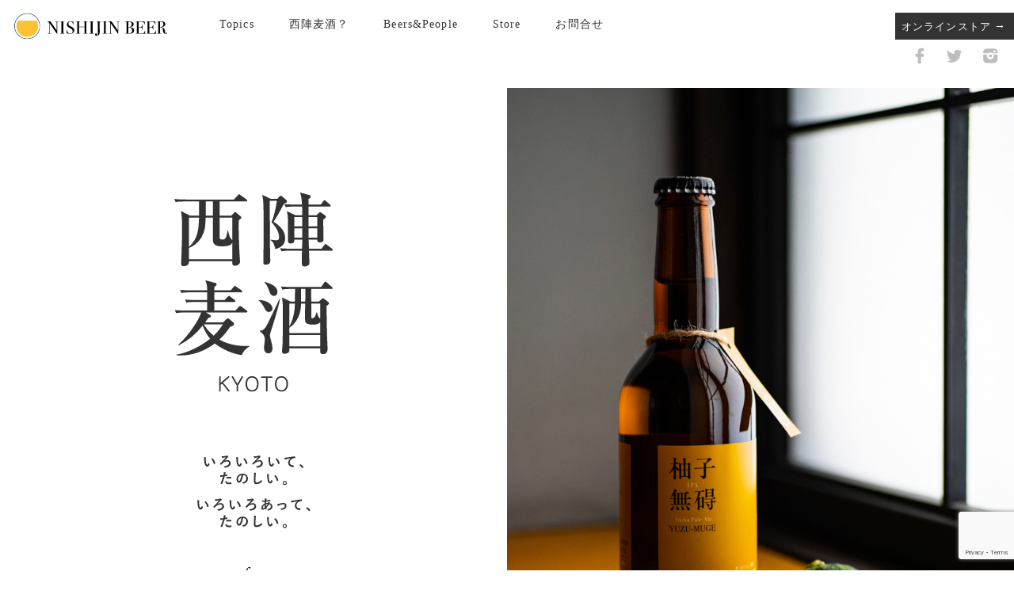

--- FILE ---
content_type: text/html; charset=UTF-8
request_url: https://nishijin-beer.com/store_list/301
body_size: 10433
content:
<!doctype html>
<html>
<head>
<meta charset="utf-8">
<meta http-equiv="X-UA-Compatible" content="IE=edge" />
<meta name="viewport" content="width=device-width,initial-scale=1" />
<title>西陣麦酒 | NISHIJIN BEER</title>


		<!-- All in One SEO 4.9.1.1 - aioseo.com -->
	<meta name="robots" content="max-image-preview:large" />
	<link rel="canonical" href="https://nishijin-beer.com/store_list/301" />
	<meta name="generator" content="All in One SEO (AIOSEO) 4.9.1.1" />
		<meta property="og:locale" content="ja_JP" />
		<meta property="og:site_name" content="西陣麦酒 | NISHIJIN BEER" />
		<meta property="og:type" content="article" />
		<meta property="og:title" content="Bistro ITADAKIMASU | 西陣麦酒 | NISHIJIN BEER" />
		<meta property="og:url" content="https://nishijin-beer.com/store_list/301" />
		<meta property="og:image" content="https://nishijin-beer.com/wp-content/uploads/2020/10/ogp.jpg" />
		<meta property="og:image:secure_url" content="https://nishijin-beer.com/wp-content/uploads/2020/10/ogp.jpg" />
		<meta property="og:image:width" content="1200" />
		<meta property="og:image:height" content="630" />
		<meta property="article:published_time" content="2023-06-29T02:43:19+00:00" />
		<meta property="article:modified_time" content="2023-06-29T02:43:19+00:00" />
		<meta name="twitter:card" content="summary" />
		<meta name="twitter:title" content="Bistro ITADAKIMASU | 西陣麦酒 | NISHIJIN BEER" />
		<meta name="twitter:image" content="https://nishijin-beer.com/wp-content/uploads/2020/10/ogp.jpg" />
		<script type="application/ld+json" class="aioseo-schema">
			{"@context":"https:\/\/schema.org","@graph":[{"@type":"BreadcrumbList","@id":"https:\/\/nishijin-beer.com\/store_list\/301#breadcrumblist","itemListElement":[{"@type":"ListItem","@id":"https:\/\/nishijin-beer.com#listItem","position":1,"name":"\u5bb6","item":"https:\/\/nishijin-beer.com","nextItem":{"@type":"ListItem","@id":"https:\/\/nishijin-beer.com\/store_cat\/drink#listItem","name":"\u98f2\u3081\u308b\u304a\u5e97"}},{"@type":"ListItem","@id":"https:\/\/nishijin-beer.com\/store_cat\/drink#listItem","position":2,"name":"\u98f2\u3081\u308b\u304a\u5e97","item":"https:\/\/nishijin-beer.com\/store_cat\/drink","nextItem":{"@type":"ListItem","@id":"https:\/\/nishijin-beer.com\/store_list\/301#listItem","name":"Bistro ITADAKIMASU"},"previousItem":{"@type":"ListItem","@id":"https:\/\/nishijin-beer.com#listItem","name":"\u5bb6"}},{"@type":"ListItem","@id":"https:\/\/nishijin-beer.com\/store_list\/301#listItem","position":3,"name":"Bistro ITADAKIMASU","previousItem":{"@type":"ListItem","@id":"https:\/\/nishijin-beer.com\/store_cat\/drink#listItem","name":"\u98f2\u3081\u308b\u304a\u5e97"}}]},{"@type":"Organization","@id":"https:\/\/nishijin-beer.com\/#organization","name":"\u897f\u9663\u9ea6\u9152 | NISHIJIN BEER","description":"\u3044\u308d\u3044\u308d\u3044\u3066\u3001\u305f\u306e\u3057\u3044\u3002\u3044\u308d\u3044\u308d\u3042\u3063\u3066\u3001\u305f\u306e\u3057\u3044\u3002","url":"https:\/\/nishijin-beer.com\/"},{"@type":"WebPage","@id":"https:\/\/nishijin-beer.com\/store_list\/301#webpage","url":"https:\/\/nishijin-beer.com\/store_list\/301","name":"Bistro ITADAKIMASU | \u897f\u9663\u9ea6\u9152 | NISHIJIN BEER","inLanguage":"ja","isPartOf":{"@id":"https:\/\/nishijin-beer.com\/#website"},"breadcrumb":{"@id":"https:\/\/nishijin-beer.com\/store_list\/301#breadcrumblist"},"datePublished":"2023-06-29T11:43:19+09:00","dateModified":"2023-06-29T11:43:19+09:00"},{"@type":"WebSite","@id":"https:\/\/nishijin-beer.com\/#website","url":"https:\/\/nishijin-beer.com\/","name":"\u897f\u9663\u9ea6\u9152 | NISHIJIN BEER","description":"\u3044\u308d\u3044\u308d\u3044\u3066\u3001\u305f\u306e\u3057\u3044\u3002\u3044\u308d\u3044\u308d\u3042\u3063\u3066\u3001\u305f\u306e\u3057\u3044\u3002","inLanguage":"ja","publisher":{"@id":"https:\/\/nishijin-beer.com\/#organization"}}]}
		</script>
		<!-- All in One SEO -->

<link rel='dns-prefetch' href='//yubinbango.github.io' />
<link rel="alternate" title="oEmbed (JSON)" type="application/json+oembed" href="https://nishijin-beer.com/wp-json/oembed/1.0/embed?url=https%3A%2F%2Fnishijin-beer.com%2Fstore_list%2F301" />
<link rel="alternate" title="oEmbed (XML)" type="text/xml+oembed" href="https://nishijin-beer.com/wp-json/oembed/1.0/embed?url=https%3A%2F%2Fnishijin-beer.com%2Fstore_list%2F301&#038;format=xml" />
<style id='wp-img-auto-sizes-contain-inline-css' type='text/css'>
img:is([sizes=auto i],[sizes^="auto," i]){contain-intrinsic-size:3000px 1500px}
/*# sourceURL=wp-img-auto-sizes-contain-inline-css */
</style>
<style id='wp-emoji-styles-inline-css' type='text/css'>

	img.wp-smiley, img.emoji {
		display: inline !important;
		border: none !important;
		box-shadow: none !important;
		height: 1em !important;
		width: 1em !important;
		margin: 0 0.07em !important;
		vertical-align: -0.1em !important;
		background: none !important;
		padding: 0 !important;
	}
/*# sourceURL=wp-emoji-styles-inline-css */
</style>
<style id='wp-block-library-inline-css' type='text/css'>
:root{--wp-block-synced-color:#7a00df;--wp-block-synced-color--rgb:122,0,223;--wp-bound-block-color:var(--wp-block-synced-color);--wp-editor-canvas-background:#ddd;--wp-admin-theme-color:#007cba;--wp-admin-theme-color--rgb:0,124,186;--wp-admin-theme-color-darker-10:#006ba1;--wp-admin-theme-color-darker-10--rgb:0,107,160.5;--wp-admin-theme-color-darker-20:#005a87;--wp-admin-theme-color-darker-20--rgb:0,90,135;--wp-admin-border-width-focus:2px}@media (min-resolution:192dpi){:root{--wp-admin-border-width-focus:1.5px}}.wp-element-button{cursor:pointer}:root .has-very-light-gray-background-color{background-color:#eee}:root .has-very-dark-gray-background-color{background-color:#313131}:root .has-very-light-gray-color{color:#eee}:root .has-very-dark-gray-color{color:#313131}:root .has-vivid-green-cyan-to-vivid-cyan-blue-gradient-background{background:linear-gradient(135deg,#00d084,#0693e3)}:root .has-purple-crush-gradient-background{background:linear-gradient(135deg,#34e2e4,#4721fb 50%,#ab1dfe)}:root .has-hazy-dawn-gradient-background{background:linear-gradient(135deg,#faaca8,#dad0ec)}:root .has-subdued-olive-gradient-background{background:linear-gradient(135deg,#fafae1,#67a671)}:root .has-atomic-cream-gradient-background{background:linear-gradient(135deg,#fdd79a,#004a59)}:root .has-nightshade-gradient-background{background:linear-gradient(135deg,#330968,#31cdcf)}:root .has-midnight-gradient-background{background:linear-gradient(135deg,#020381,#2874fc)}:root{--wp--preset--font-size--normal:16px;--wp--preset--font-size--huge:42px}.has-regular-font-size{font-size:1em}.has-larger-font-size{font-size:2.625em}.has-normal-font-size{font-size:var(--wp--preset--font-size--normal)}.has-huge-font-size{font-size:var(--wp--preset--font-size--huge)}.has-text-align-center{text-align:center}.has-text-align-left{text-align:left}.has-text-align-right{text-align:right}.has-fit-text{white-space:nowrap!important}#end-resizable-editor-section{display:none}.aligncenter{clear:both}.items-justified-left{justify-content:flex-start}.items-justified-center{justify-content:center}.items-justified-right{justify-content:flex-end}.items-justified-space-between{justify-content:space-between}.screen-reader-text{border:0;clip-path:inset(50%);height:1px;margin:-1px;overflow:hidden;padding:0;position:absolute;width:1px;word-wrap:normal!important}.screen-reader-text:focus{background-color:#ddd;clip-path:none;color:#444;display:block;font-size:1em;height:auto;left:5px;line-height:normal;padding:15px 23px 14px;text-decoration:none;top:5px;width:auto;z-index:100000}html :where(.has-border-color){border-style:solid}html :where([style*=border-top-color]){border-top-style:solid}html :where([style*=border-right-color]){border-right-style:solid}html :where([style*=border-bottom-color]){border-bottom-style:solid}html :where([style*=border-left-color]){border-left-style:solid}html :where([style*=border-width]){border-style:solid}html :where([style*=border-top-width]){border-top-style:solid}html :where([style*=border-right-width]){border-right-style:solid}html :where([style*=border-bottom-width]){border-bottom-style:solid}html :where([style*=border-left-width]){border-left-style:solid}html :where(img[class*=wp-image-]){height:auto;max-width:100%}:where(figure){margin:0 0 1em}html :where(.is-position-sticky){--wp-admin--admin-bar--position-offset:var(--wp-admin--admin-bar--height,0px)}@media screen and (max-width:600px){html :where(.is-position-sticky){--wp-admin--admin-bar--position-offset:0px}}

/*# sourceURL=wp-block-library-inline-css */
</style><style id='global-styles-inline-css' type='text/css'>
:root{--wp--preset--aspect-ratio--square: 1;--wp--preset--aspect-ratio--4-3: 4/3;--wp--preset--aspect-ratio--3-4: 3/4;--wp--preset--aspect-ratio--3-2: 3/2;--wp--preset--aspect-ratio--2-3: 2/3;--wp--preset--aspect-ratio--16-9: 16/9;--wp--preset--aspect-ratio--9-16: 9/16;--wp--preset--color--black: #000000;--wp--preset--color--cyan-bluish-gray: #abb8c3;--wp--preset--color--white: #ffffff;--wp--preset--color--pale-pink: #f78da7;--wp--preset--color--vivid-red: #cf2e2e;--wp--preset--color--luminous-vivid-orange: #ff6900;--wp--preset--color--luminous-vivid-amber: #fcb900;--wp--preset--color--light-green-cyan: #7bdcb5;--wp--preset--color--vivid-green-cyan: #00d084;--wp--preset--color--pale-cyan-blue: #8ed1fc;--wp--preset--color--vivid-cyan-blue: #0693e3;--wp--preset--color--vivid-purple: #9b51e0;--wp--preset--gradient--vivid-cyan-blue-to-vivid-purple: linear-gradient(135deg,rgb(6,147,227) 0%,rgb(155,81,224) 100%);--wp--preset--gradient--light-green-cyan-to-vivid-green-cyan: linear-gradient(135deg,rgb(122,220,180) 0%,rgb(0,208,130) 100%);--wp--preset--gradient--luminous-vivid-amber-to-luminous-vivid-orange: linear-gradient(135deg,rgb(252,185,0) 0%,rgb(255,105,0) 100%);--wp--preset--gradient--luminous-vivid-orange-to-vivid-red: linear-gradient(135deg,rgb(255,105,0) 0%,rgb(207,46,46) 100%);--wp--preset--gradient--very-light-gray-to-cyan-bluish-gray: linear-gradient(135deg,rgb(238,238,238) 0%,rgb(169,184,195) 100%);--wp--preset--gradient--cool-to-warm-spectrum: linear-gradient(135deg,rgb(74,234,220) 0%,rgb(151,120,209) 20%,rgb(207,42,186) 40%,rgb(238,44,130) 60%,rgb(251,105,98) 80%,rgb(254,248,76) 100%);--wp--preset--gradient--blush-light-purple: linear-gradient(135deg,rgb(255,206,236) 0%,rgb(152,150,240) 100%);--wp--preset--gradient--blush-bordeaux: linear-gradient(135deg,rgb(254,205,165) 0%,rgb(254,45,45) 50%,rgb(107,0,62) 100%);--wp--preset--gradient--luminous-dusk: linear-gradient(135deg,rgb(255,203,112) 0%,rgb(199,81,192) 50%,rgb(65,88,208) 100%);--wp--preset--gradient--pale-ocean: linear-gradient(135deg,rgb(255,245,203) 0%,rgb(182,227,212) 50%,rgb(51,167,181) 100%);--wp--preset--gradient--electric-grass: linear-gradient(135deg,rgb(202,248,128) 0%,rgb(113,206,126) 100%);--wp--preset--gradient--midnight: linear-gradient(135deg,rgb(2,3,129) 0%,rgb(40,116,252) 100%);--wp--preset--font-size--small: 13px;--wp--preset--font-size--medium: 20px;--wp--preset--font-size--large: 36px;--wp--preset--font-size--x-large: 42px;--wp--preset--spacing--20: 0.44rem;--wp--preset--spacing--30: 0.67rem;--wp--preset--spacing--40: 1rem;--wp--preset--spacing--50: 1.5rem;--wp--preset--spacing--60: 2.25rem;--wp--preset--spacing--70: 3.38rem;--wp--preset--spacing--80: 5.06rem;--wp--preset--shadow--natural: 6px 6px 9px rgba(0, 0, 0, 0.2);--wp--preset--shadow--deep: 12px 12px 50px rgba(0, 0, 0, 0.4);--wp--preset--shadow--sharp: 6px 6px 0px rgba(0, 0, 0, 0.2);--wp--preset--shadow--outlined: 6px 6px 0px -3px rgb(255, 255, 255), 6px 6px rgb(0, 0, 0);--wp--preset--shadow--crisp: 6px 6px 0px rgb(0, 0, 0);}:where(.is-layout-flex){gap: 0.5em;}:where(.is-layout-grid){gap: 0.5em;}body .is-layout-flex{display: flex;}.is-layout-flex{flex-wrap: wrap;align-items: center;}.is-layout-flex > :is(*, div){margin: 0;}body .is-layout-grid{display: grid;}.is-layout-grid > :is(*, div){margin: 0;}:where(.wp-block-columns.is-layout-flex){gap: 2em;}:where(.wp-block-columns.is-layout-grid){gap: 2em;}:where(.wp-block-post-template.is-layout-flex){gap: 1.25em;}:where(.wp-block-post-template.is-layout-grid){gap: 1.25em;}.has-black-color{color: var(--wp--preset--color--black) !important;}.has-cyan-bluish-gray-color{color: var(--wp--preset--color--cyan-bluish-gray) !important;}.has-white-color{color: var(--wp--preset--color--white) !important;}.has-pale-pink-color{color: var(--wp--preset--color--pale-pink) !important;}.has-vivid-red-color{color: var(--wp--preset--color--vivid-red) !important;}.has-luminous-vivid-orange-color{color: var(--wp--preset--color--luminous-vivid-orange) !important;}.has-luminous-vivid-amber-color{color: var(--wp--preset--color--luminous-vivid-amber) !important;}.has-light-green-cyan-color{color: var(--wp--preset--color--light-green-cyan) !important;}.has-vivid-green-cyan-color{color: var(--wp--preset--color--vivid-green-cyan) !important;}.has-pale-cyan-blue-color{color: var(--wp--preset--color--pale-cyan-blue) !important;}.has-vivid-cyan-blue-color{color: var(--wp--preset--color--vivid-cyan-blue) !important;}.has-vivid-purple-color{color: var(--wp--preset--color--vivid-purple) !important;}.has-black-background-color{background-color: var(--wp--preset--color--black) !important;}.has-cyan-bluish-gray-background-color{background-color: var(--wp--preset--color--cyan-bluish-gray) !important;}.has-white-background-color{background-color: var(--wp--preset--color--white) !important;}.has-pale-pink-background-color{background-color: var(--wp--preset--color--pale-pink) !important;}.has-vivid-red-background-color{background-color: var(--wp--preset--color--vivid-red) !important;}.has-luminous-vivid-orange-background-color{background-color: var(--wp--preset--color--luminous-vivid-orange) !important;}.has-luminous-vivid-amber-background-color{background-color: var(--wp--preset--color--luminous-vivid-amber) !important;}.has-light-green-cyan-background-color{background-color: var(--wp--preset--color--light-green-cyan) !important;}.has-vivid-green-cyan-background-color{background-color: var(--wp--preset--color--vivid-green-cyan) !important;}.has-pale-cyan-blue-background-color{background-color: var(--wp--preset--color--pale-cyan-blue) !important;}.has-vivid-cyan-blue-background-color{background-color: var(--wp--preset--color--vivid-cyan-blue) !important;}.has-vivid-purple-background-color{background-color: var(--wp--preset--color--vivid-purple) !important;}.has-black-border-color{border-color: var(--wp--preset--color--black) !important;}.has-cyan-bluish-gray-border-color{border-color: var(--wp--preset--color--cyan-bluish-gray) !important;}.has-white-border-color{border-color: var(--wp--preset--color--white) !important;}.has-pale-pink-border-color{border-color: var(--wp--preset--color--pale-pink) !important;}.has-vivid-red-border-color{border-color: var(--wp--preset--color--vivid-red) !important;}.has-luminous-vivid-orange-border-color{border-color: var(--wp--preset--color--luminous-vivid-orange) !important;}.has-luminous-vivid-amber-border-color{border-color: var(--wp--preset--color--luminous-vivid-amber) !important;}.has-light-green-cyan-border-color{border-color: var(--wp--preset--color--light-green-cyan) !important;}.has-vivid-green-cyan-border-color{border-color: var(--wp--preset--color--vivid-green-cyan) !important;}.has-pale-cyan-blue-border-color{border-color: var(--wp--preset--color--pale-cyan-blue) !important;}.has-vivid-cyan-blue-border-color{border-color: var(--wp--preset--color--vivid-cyan-blue) !important;}.has-vivid-purple-border-color{border-color: var(--wp--preset--color--vivid-purple) !important;}.has-vivid-cyan-blue-to-vivid-purple-gradient-background{background: var(--wp--preset--gradient--vivid-cyan-blue-to-vivid-purple) !important;}.has-light-green-cyan-to-vivid-green-cyan-gradient-background{background: var(--wp--preset--gradient--light-green-cyan-to-vivid-green-cyan) !important;}.has-luminous-vivid-amber-to-luminous-vivid-orange-gradient-background{background: var(--wp--preset--gradient--luminous-vivid-amber-to-luminous-vivid-orange) !important;}.has-luminous-vivid-orange-to-vivid-red-gradient-background{background: var(--wp--preset--gradient--luminous-vivid-orange-to-vivid-red) !important;}.has-very-light-gray-to-cyan-bluish-gray-gradient-background{background: var(--wp--preset--gradient--very-light-gray-to-cyan-bluish-gray) !important;}.has-cool-to-warm-spectrum-gradient-background{background: var(--wp--preset--gradient--cool-to-warm-spectrum) !important;}.has-blush-light-purple-gradient-background{background: var(--wp--preset--gradient--blush-light-purple) !important;}.has-blush-bordeaux-gradient-background{background: var(--wp--preset--gradient--blush-bordeaux) !important;}.has-luminous-dusk-gradient-background{background: var(--wp--preset--gradient--luminous-dusk) !important;}.has-pale-ocean-gradient-background{background: var(--wp--preset--gradient--pale-ocean) !important;}.has-electric-grass-gradient-background{background: var(--wp--preset--gradient--electric-grass) !important;}.has-midnight-gradient-background{background: var(--wp--preset--gradient--midnight) !important;}.has-small-font-size{font-size: var(--wp--preset--font-size--small) !important;}.has-medium-font-size{font-size: var(--wp--preset--font-size--medium) !important;}.has-large-font-size{font-size: var(--wp--preset--font-size--large) !important;}.has-x-large-font-size{font-size: var(--wp--preset--font-size--x-large) !important;}
/*# sourceURL=global-styles-inline-css */
</style>

<style id='classic-theme-styles-inline-css' type='text/css'>
/*! This file is auto-generated */
.wp-block-button__link{color:#fff;background-color:#32373c;border-radius:9999px;box-shadow:none;text-decoration:none;padding:calc(.667em + 2px) calc(1.333em + 2px);font-size:1.125em}.wp-block-file__button{background:#32373c;color:#fff;text-decoration:none}
/*# sourceURL=/wp-includes/css/classic-themes.min.css */
</style>
<link rel='stylesheet' id='contact-form-7-css' href='https://nishijin-beer.com/wp-content/plugins/contact-form-7/includes/css/styles.css?ver=5.9.8' type='text/css' media='all' />
<link rel="https://api.w.org/" href="https://nishijin-beer.com/wp-json/" /><link rel="alternate" title="JSON" type="application/json" href="https://nishijin-beer.com/wp-json/wp/v2/store_list/301" /><link rel="EditURI" type="application/rsd+xml" title="RSD" href="https://nishijin-beer.com/xmlrpc.php?rsd" />
<meta name="generator" content="WordPress 6.9" />
<link rel='shortlink' href='https://nishijin-beer.com/?p=301' />

<meta name="format-detection" content="telephone=no">
<meta http-equiv="X-UA-Compatible" content="IE=edge">


<link rel="icon" href="https://nishijin-beer.com/wp-content/themes/nishijin-beer/images/common/pic-mark.png" sizes="16x16" type="image/png" />
<link rel="apple-touch-icon-precomposed" href="https://nishijin-beer.com/wp-content/themes/nishijin-beer/images/common/pic-mark.png" />
<link rel="stylesheet" href="https://nishijin-beer.com/wp-content/themes/nishijin-beer/common/css/reset.css?2020-09-18-075430">
<link rel="stylesheet" href="https://nishijin-beer.com/wp-content/themes/nishijin-beer/style.css?1754618412">
<link rel="stylesheet" href="https://nishijin-beer.com/wp-content/themes/nishijin-beer/common/css/sp.css?2025-08-08-015939">

<link href="https://use.fontawesome.com/releases/v5.6.1/css/all.css" rel="stylesheet">
<link rel="manifest" href="site.webmanifest" />
<link rel="shortcut icon" type="image/png" href="https://nishijin-beer.com/wp-content/themes/nishijin-beer/images/favicon.png" />
<!-- Swiper CSS -->
<link rel="stylesheet" href="https://cdn.jsdelivr.net/npm/swiper@11/swiper-bundle.min.css" />

</head>

<body id="top">

<header>
  <div class="fl">
    <div id="mobile-head">
      <div id="nav-toggle">
        <div> <span></span> <span></span> <span></span> </div>
      </div>
    </div>
    <h1 class="logo"><a href="https://nishijin-beer.com"><img src="https://nishijin-beer.com/wp-content/themes/nishijin-beer/images/common/logo.svg" alt="NISHIJIN BEER"></a></h1>
    <!--head nav -->
    <nav id="gnav" class="fl">
      <ul class="fl">
        <li ><a href="https://nishijin-beer.com/topics">Topics</a></li>
        <li ><a href="https://nishijin-beer.com/about">西陣麦酒？</a></li>
        <li ><a href="https://nishijin-beer.com/beers_people">Beers&amp;People</a></li>
        <li class="parent  parent-hover"><a href="https://nishijin-beer.com/store">Store</a>
	        <ul class="child">
			    <a href="https://nishijin-beer.com/store#store1"><li>飲める</li></a>
			    <a href="https://nishijin-beer.com/store#store2"><li>買える</li></a>
			    <a href="https://nishijin-beer.com/store#store3"><li>TAP ROOM</li></a>
          <a href="https://nishijin-beer.com/store#kitchencar"><li>KITCHEN CAR</li></a>
			    <a href="https://nishijin-beer.com/store#store4"><li>ONLINE</li></a>
	        </ul>
        </li>
        <li ><a href="https://nishijin-beer.com/contact">お問合せ</a></li>
      </ul>
	  <div class="headerbtn">
		  <a class="ec" href="https://bakushu.base.shop/" target="_blank">オンラインストア</a>
		  <ul class="snslist fl sponly">
			<li><a href="https://www.facebook.com/nishijinaleproject/" target="_blank"><img src="https://nishijin-beer.com/wp-content/themes/nishijin-beer/images/common/icon_fb.png" alt="facebook"></a></li>
			<li><a href="https://twitter.com/nishijinbeer" target="_blank"><img src="https://nishijin-beer.com/wp-content/themes/nishijin-beer/images/common/icon_tw.png" alt="twitter"></a></li>
			<li><a href="https://www.instagram.com/nishijinbeer/?hl=ja" target="_blank"><img src="https://nishijin-beer.com/wp-content/themes/nishijin-beer/images/common/icon_ig.png" alt="instagram"></a></li>
		  </ul>
	  </div>
    </nav>
    <!--head nav --> 
  </div>
</header>
		  <ul class="snslist fl pconly">
			<li><a href="https://www.facebook.com/nishijinaleproject/" target="_blank"><img src="https://nishijin-beer.com/wp-content/themes/nishijin-beer/images/common/icon_fb.png" alt="facebook"></a></li>
			<li><a href="https://twitter.com/nishijinbeer" target="_blank"><img src="https://nishijin-beer.com/wp-content/themes/nishijin-beer/images/common/icon_tw.png" alt="twitter"></a></li>
			<li><a href="https://www.instagram.com/nishijinbeer/?hl=ja" target="_blank"><img src="https://nishijin-beer.com/wp-content/themes/nishijin-beer/images/common/icon_ig.png" alt="instagram"></a></li>
		  </ul>




<div id="wrapper">
  <article class="contntsbox">   
    
    <!--title -->
    <section class="contents1 contentsarea fl">
      <div class="contents_box_r">
	      <div class="text-inner">
	        <h2><img src="https://nishijin-beer.com/wp-content/themes/nishijin-beer/images/common/sitetitle.svg" alt="西陣麦酒KYOTO"></h2>
	        <div class="catchcopy pconly"><img src="https://nishijin-beer.com/wp-content/themes/nishijin-beer/images/common/sitelead.svg" alt="いろいろあるから、たのしい。いろいろいるから、たのしい。for WELL-BEERING"></div>
	      </div>
     </div>
      <div class="contents_box_l">
       <div class="main-img thumb-wrap">
	       <div class="inner">
	       <img src="https://nishijin-beer.com/wp-content/themes/nishijin-beer/images/detail/p_top_01.jpg" alt="西陣麦酒KYOTO" />
	       </div>
       </div>
     </div>

    </section>

    <!--title -->
    <section class="contents1_sub contentsarea fl">

      <div class="contents_box_r pconly gaikan">
        <img src="https://nishijin-beer.com/wp-content/themes/nishijin-beer/images/detail/p_top_02.jpg" alt="手作りのクラフトビールだからこそ、 いろんなことができる、試せる。" />
     </div>
      <div class="contents_box_l">
        <div class="catchcopy sponly"><img src="https://nishijin-beer.com/wp-content/themes/nishijin-beer/images/common/sitelead.svg" alt="いろいろあるから、たのしい。いろいろいるから、たのしい。The diversity of beer"></div>
       <div class="textarea">
          <p>手作りのクラフトビールだからこそ、<br>
            いろんなことができる、試せる。<br>
            それをいろんな人と一緒に。</p>
          <p>京都ものづくりの中心地、西陣で生まれた西陣麦酒は、<br>
            ブルワーといろいろな人が、<br>
            それぞれの力を存分に発揮してビールを作ります。<br>
            型や銘柄にとらわれず、色々なビールの探求、<br>
            それが西陣麦酒です。</p>
        </div>
     </div>

    </section>

    
    <!--Topics -->
    <section class="contentsarea fl ma110 topic-wrap">
      <div class="topictit">
        <h2><img src="https://nishijin-beer.com/wp-content/themes/nishijin-beer/images/common/tit_topics.svg" alt="Topics"></h2>
      </div>
      <div class="topicslist">
        <dl>

				
		
         
		  <dt class="date">2025.11.24</dt>
		  <dd> <a href="https://nishijin-beer.com/topics/424">年末年始休業のお知らせ</a></dd>

          
		
         
		  <dt class="date">2025.09.08</dt>
		  <dd> <a href="https://nishijin-beer.com/topics/415">西陣オクトーバーフェストについて</a></dd>

          
		
         
		  <dt class="date">2025.08.01</dt>
		  <dd> <a href="https://nishijin-beer.com/topics/402">「琥珀の夢で酔いましょう」と西陣麦酒がコラボ！</a></dd>

          
			

        </dl>
        <p class="topicsmore"><a href="https://nishijin-beer.com/topics">その他のインフォメーション</a></p>
      </div>
    </section>
    
    <!--NISHIJIN BEER? -->
    <section class="contents2 contentsarea fl about ma110">

      <div class="contents_box_l">
	  	<div class="text-inner">
          <h2><img src="https://nishijin-beer.com/wp-content/themes/nishijin-beer/images/common/tit_about.svg" alt="西陣麦酒とは" width="240"></h2>
          <h3 class="sectionlead">西陣麦酒とは</h3>
          <div class="textarea">
            <p>京都西陣で始まったクラフトビール工房、<br>
              西陣麦酒。<br>
              多様な職人がそれぞれの力を発揮して<br>
              一つものものを作り出す西陣織のように<br>
              西陣麦酒にも多様な才能が集まり、<br>
              お互い触発しながらそれぞれの思いを<br>
              ビールづくりに活かすスタイルです。<br>
              ブルワー／醸造家が各々の個性を活かしつつ<br>
              色々な能力を持った人と一緒にビール造りに励むことで、<br>バラエティに富んだビールがここから生まれます。</p>
            <a class="btn" href="https://nishijin-beer.com/about">さらに知ってみる</a>
        </div>
	  	</div>
      </div>
      
      <div class="contents_box_r thumb-wrap">
	      <div class="inner">
	      <img src="https://nishijin-beer.com/wp-content/themes/nishijin-beer/images/detail/p_top_03.jpg" alt="京都西陣で始まったクラフトビール工房、西陣麦酒。" />
	      </div>
	  </div>

    </section>
    
    <!--BEER or People -->
    <section class="contents3 contentsarea fl bandp ma110">
      <div class="contents_box_l">
	  	<div class="text-inner">
          <h2><img src="https://nishijin-beer.com/wp-content/themes/nishijin-beer/images/common/tit_post.svg" alt="Beers&People" width="154"></h2>
          <p class="sectionlead">みんなでたのしく。<br>
            夜にしんみり。<br>
            お昼にちょっと。</p>
          <div class="textarea">
            <p>西陣麦酒には、色々なスタイルのビールをつくってます。<br>一人一人の楽しみ、幸せの形が違うように、<br>
	            ビールも色々なしあわせに沿うものになれるように考えました。<br>またそれぞれのビールづくりに関わっている仲間も紹介させてください。
            </p>
            <a class="btn" href="https://nishijin-beer.com/beers_people">詳細はこちら</a>
        </div>
	  	</div>
      </div>
      <div class="contents_box_r thumb-wrap">
        <div class="inner"><img src="https://nishijin-beer.com/wp-content/themes/nishijin-beer/images/detail/p_top_04.jpg" alt="西陣麦酒には、色々なスタイルのビールをつくってます。" /></div>
      </div>
    </section>
    
    <!--Store -->
    <section class="contents4 contentsarea fl store ma110">

      <div class="contents_box_l">
	  	<div class="text-inner">
          <h2><img src="https://nishijin-beer.com/wp-content/themes/nishijin-beer/images/common/tit_store.svg" alt="STORE" width="119"></h2>
          <div class="textarea">
            <p>飲めるお店、買えるお店<br>
              そして限定ビールが飲めるタップルーム。<br>
              ぜひ、わたしたちのビールをたのしんで<br>
              ください。</p>
            <a class="btn" href="https://nishijin-beer.com/store">詳細はこちら</a>
        </div>
	  	</div>
      </div>

      <div class="contents_box_r thumb-wrap">
         <div class="inner"><img src="https://nishijin-beer.com/wp-content/themes/nishijin-beer/images/detail/p_top_05.jpg" alt="飲めるお店、買えるお店" /></div>
      </div>
      
    </section>
    
    <!--Info --> 
    <a href="https://nishijin-beer.com/store#store3" target="_blank">
    <div class="taproom">
	    <h2><img src="https://nishijin-beer.com/wp-content/themes/nishijin-beer/images/common/taproom.svg" alt="TAP ROOM" width="230"></h2>
	<p>定番から<br>ここでしか飲めないビールもあります。<br>京都西陣のタップルーム。</p></div>	
    </a>
    <div class="btmcontentsarea fl">
      <div class="info"><a href="https://nishijin-beer.com/contact"><span>お問い合わせ</span></a></div>
      <div class="store"><a href="https://bakushu.base.shop/" target="_blank"><span>オンラインストア</span></a></div>
    </div>

  </article>
</div>


<!--footer -->
<footer class="pagetop">

	<a class="pagetop-link" href="#top">いちばん上に戻る　　 ↑</a>	

  <div class="footerarea fl">
    <p>西陣麦酒<br>
		京都市上京区大宮通今出川下る薬師町234<br>
		（社会福祉法人 菊鉾会ヒーローズ内）</p>
    <div class="footerlogo"><a href="https://nishijin-beer.com"><img src="https://nishijin-beer.com/wp-content/themes/nishijin-beer/images/common/pic-mark.png" alt="ロゴ"></a></div>
  </div>
  <p class="copy">(c) 2020 NPO HEROES. All Rights Reserved.</p>
</footer>
<script src="https://ajax.googleapis.com/ajax/libs/jquery/3.4.1/jquery.min.js"></script>
<!-- Swiper JS -->
<script src="https://cdn.jsdelivr.net/npm/swiper@11/swiper-bundle.min.js"></script>
<script type="text/javascript" src="https://nishijin-beer.com/wp-content/themes/nishijin-beer/common/js/script.js"></script>

<script type="speculationrules">
{"prefetch":[{"source":"document","where":{"and":[{"href_matches":"/*"},{"not":{"href_matches":["/wp-*.php","/wp-admin/*","/wp-content/uploads/*","/wp-content/*","/wp-content/plugins/*","/wp-content/themes/nishijin-beer/*","/*\\?(.+)"]}},{"not":{"selector_matches":"a[rel~=\"nofollow\"]"}},{"not":{"selector_matches":".no-prefetch, .no-prefetch a"}}]},"eagerness":"conservative"}]}
</script>
<script>
document.addEventListener( 'wpcf7mailsent', function( event ) {
  location = 'http://nishijin-beer.com/thanks'; /* 遷移先のURL */
}, false );
</script><script type="text/javascript" src="https://yubinbango.github.io/yubinbango/yubinbango.js" id="yubinbango-js"></script>
<script type="module"  src="https://nishijin-beer.com/wp-content/plugins/all-in-one-seo-pack/dist/Lite/assets/table-of-contents.95d0dfce.js?ver=4.9.1.1" id="aioseo/js/src/vue/standalone/blocks/table-of-contents/frontend.js-js"></script>
<script type="text/javascript" src="https://nishijin-beer.com/wp-includes/js/dist/hooks.min.js?ver=dd5603f07f9220ed27f1" id="wp-hooks-js"></script>
<script type="text/javascript" src="https://nishijin-beer.com/wp-includes/js/dist/i18n.min.js?ver=c26c3dc7bed366793375" id="wp-i18n-js"></script>
<script type="text/javascript" id="wp-i18n-js-after">
/* <![CDATA[ */
wp.i18n.setLocaleData( { 'text direction\u0004ltr': [ 'ltr' ] } );
wp.i18n.setLocaleData( { 'text direction\u0004ltr': [ 'ltr' ] } );
//# sourceURL=wp-i18n-js-after
/* ]]> */
</script>
<script type="text/javascript" src="https://nishijin-beer.com/wp-content/plugins/contact-form-7/includes/swv/js/index.js?ver=5.9.8" id="swv-js"></script>
<script type="text/javascript" id="contact-form-7-js-extra">
/* <![CDATA[ */
var wpcf7 = {"api":{"root":"https://nishijin-beer.com/wp-json/","namespace":"contact-form-7/v1"}};
//# sourceURL=contact-form-7-js-extra
/* ]]> */
</script>
<script type="text/javascript" id="contact-form-7-js-translations">
/* <![CDATA[ */
( function( domain, translations ) {
	var localeData = translations.locale_data[ domain ] || translations.locale_data.messages;
	localeData[""].domain = domain;
	wp.i18n.setLocaleData( localeData, domain );
} )( "contact-form-7", {"translation-revision-date":"2024-07-17 08:16:16+0000","generator":"GlotPress\/4.0.1","domain":"messages","locale_data":{"messages":{"":{"domain":"messages","plural-forms":"nplurals=1; plural=0;","lang":"ja_JP"},"This contact form is placed in the wrong place.":["\u3053\u306e\u30b3\u30f3\u30bf\u30af\u30c8\u30d5\u30a9\u30fc\u30e0\u306f\u9593\u9055\u3063\u305f\u4f4d\u7f6e\u306b\u7f6e\u304b\u308c\u3066\u3044\u307e\u3059\u3002"],"Error:":["\u30a8\u30e9\u30fc:"]}},"comment":{"reference":"includes\/js\/index.js"}} );
//# sourceURL=contact-form-7-js-translations
/* ]]> */
</script>
<script type="text/javascript" src="https://nishijin-beer.com/wp-content/plugins/contact-form-7/includes/js/index.js?ver=5.9.8" id="contact-form-7-js"></script>
<script type="text/javascript" src="https://www.google.com/recaptcha/api.js?render=6LfyMdoZAAAAACVK9wt_mjxwE0D7ye0h47Obx6lB&amp;ver=3.0" id="google-recaptcha-js"></script>
<script type="text/javascript" src="https://nishijin-beer.com/wp-includes/js/dist/vendor/wp-polyfill.min.js?ver=3.15.0" id="wp-polyfill-js"></script>
<script type="text/javascript" id="wpcf7-recaptcha-js-extra">
/* <![CDATA[ */
var wpcf7_recaptcha = {"sitekey":"6LfyMdoZAAAAACVK9wt_mjxwE0D7ye0h47Obx6lB","actions":{"homepage":"homepage","contactform":"contactform"}};
//# sourceURL=wpcf7-recaptcha-js-extra
/* ]]> */
</script>
<script type="text/javascript" src="https://nishijin-beer.com/wp-content/plugins/contact-form-7/modules/recaptcha/index.js?ver=5.9.8" id="wpcf7-recaptcha-js"></script>
<script id="wp-emoji-settings" type="application/json">
{"baseUrl":"https://s.w.org/images/core/emoji/17.0.2/72x72/","ext":".png","svgUrl":"https://s.w.org/images/core/emoji/17.0.2/svg/","svgExt":".svg","source":{"concatemoji":"https://nishijin-beer.com/wp-includes/js/wp-emoji-release.min.js?ver=6.9"}}
</script>
<script type="module">
/* <![CDATA[ */
/*! This file is auto-generated */
const a=JSON.parse(document.getElementById("wp-emoji-settings").textContent),o=(window._wpemojiSettings=a,"wpEmojiSettingsSupports"),s=["flag","emoji"];function i(e){try{var t={supportTests:e,timestamp:(new Date).valueOf()};sessionStorage.setItem(o,JSON.stringify(t))}catch(e){}}function c(e,t,n){e.clearRect(0,0,e.canvas.width,e.canvas.height),e.fillText(t,0,0);t=new Uint32Array(e.getImageData(0,0,e.canvas.width,e.canvas.height).data);e.clearRect(0,0,e.canvas.width,e.canvas.height),e.fillText(n,0,0);const a=new Uint32Array(e.getImageData(0,0,e.canvas.width,e.canvas.height).data);return t.every((e,t)=>e===a[t])}function p(e,t){e.clearRect(0,0,e.canvas.width,e.canvas.height),e.fillText(t,0,0);var n=e.getImageData(16,16,1,1);for(let e=0;e<n.data.length;e++)if(0!==n.data[e])return!1;return!0}function u(e,t,n,a){switch(t){case"flag":return n(e,"\ud83c\udff3\ufe0f\u200d\u26a7\ufe0f","\ud83c\udff3\ufe0f\u200b\u26a7\ufe0f")?!1:!n(e,"\ud83c\udde8\ud83c\uddf6","\ud83c\udde8\u200b\ud83c\uddf6")&&!n(e,"\ud83c\udff4\udb40\udc67\udb40\udc62\udb40\udc65\udb40\udc6e\udb40\udc67\udb40\udc7f","\ud83c\udff4\u200b\udb40\udc67\u200b\udb40\udc62\u200b\udb40\udc65\u200b\udb40\udc6e\u200b\udb40\udc67\u200b\udb40\udc7f");case"emoji":return!a(e,"\ud83e\u1fac8")}return!1}function f(e,t,n,a){let r;const o=(r="undefined"!=typeof WorkerGlobalScope&&self instanceof WorkerGlobalScope?new OffscreenCanvas(300,150):document.createElement("canvas")).getContext("2d",{willReadFrequently:!0}),s=(o.textBaseline="top",o.font="600 32px Arial",{});return e.forEach(e=>{s[e]=t(o,e,n,a)}),s}function r(e){var t=document.createElement("script");t.src=e,t.defer=!0,document.head.appendChild(t)}a.supports={everything:!0,everythingExceptFlag:!0},new Promise(t=>{let n=function(){try{var e=JSON.parse(sessionStorage.getItem(o));if("object"==typeof e&&"number"==typeof e.timestamp&&(new Date).valueOf()<e.timestamp+604800&&"object"==typeof e.supportTests)return e.supportTests}catch(e){}return null}();if(!n){if("undefined"!=typeof Worker&&"undefined"!=typeof OffscreenCanvas&&"undefined"!=typeof URL&&URL.createObjectURL&&"undefined"!=typeof Blob)try{var e="postMessage("+f.toString()+"("+[JSON.stringify(s),u.toString(),c.toString(),p.toString()].join(",")+"));",a=new Blob([e],{type:"text/javascript"});const r=new Worker(URL.createObjectURL(a),{name:"wpTestEmojiSupports"});return void(r.onmessage=e=>{i(n=e.data),r.terminate(),t(n)})}catch(e){}i(n=f(s,u,c,p))}t(n)}).then(e=>{for(const n in e)a.supports[n]=e[n],a.supports.everything=a.supports.everything&&a.supports[n],"flag"!==n&&(a.supports.everythingExceptFlag=a.supports.everythingExceptFlag&&a.supports[n]);var t;a.supports.everythingExceptFlag=a.supports.everythingExceptFlag&&!a.supports.flag,a.supports.everything||((t=a.source||{}).concatemoji?r(t.concatemoji):t.wpemoji&&t.twemoji&&(r(t.twemoji),r(t.wpemoji)))});
//# sourceURL=https://nishijin-beer.com/wp-includes/js/wp-emoji-loader.min.js
/* ]]> */
</script>

</body>
</html>


--- FILE ---
content_type: text/html; charset=utf-8
request_url: https://www.google.com/recaptcha/api2/anchor?ar=1&k=6LfyMdoZAAAAACVK9wt_mjxwE0D7ye0h47Obx6lB&co=aHR0cHM6Ly9uaXNoaWppbi1iZWVyLmNvbTo0NDM.&hl=en&v=7gg7H51Q-naNfhmCP3_R47ho&size=invisible&anchor-ms=20000&execute-ms=30000&cb=n3dz6dsa8x5f
body_size: 48225
content:
<!DOCTYPE HTML><html dir="ltr" lang="en"><head><meta http-equiv="Content-Type" content="text/html; charset=UTF-8">
<meta http-equiv="X-UA-Compatible" content="IE=edge">
<title>reCAPTCHA</title>
<style type="text/css">
/* cyrillic-ext */
@font-face {
  font-family: 'Roboto';
  font-style: normal;
  font-weight: 400;
  font-stretch: 100%;
  src: url(//fonts.gstatic.com/s/roboto/v48/KFO7CnqEu92Fr1ME7kSn66aGLdTylUAMa3GUBHMdazTgWw.woff2) format('woff2');
  unicode-range: U+0460-052F, U+1C80-1C8A, U+20B4, U+2DE0-2DFF, U+A640-A69F, U+FE2E-FE2F;
}
/* cyrillic */
@font-face {
  font-family: 'Roboto';
  font-style: normal;
  font-weight: 400;
  font-stretch: 100%;
  src: url(//fonts.gstatic.com/s/roboto/v48/KFO7CnqEu92Fr1ME7kSn66aGLdTylUAMa3iUBHMdazTgWw.woff2) format('woff2');
  unicode-range: U+0301, U+0400-045F, U+0490-0491, U+04B0-04B1, U+2116;
}
/* greek-ext */
@font-face {
  font-family: 'Roboto';
  font-style: normal;
  font-weight: 400;
  font-stretch: 100%;
  src: url(//fonts.gstatic.com/s/roboto/v48/KFO7CnqEu92Fr1ME7kSn66aGLdTylUAMa3CUBHMdazTgWw.woff2) format('woff2');
  unicode-range: U+1F00-1FFF;
}
/* greek */
@font-face {
  font-family: 'Roboto';
  font-style: normal;
  font-weight: 400;
  font-stretch: 100%;
  src: url(//fonts.gstatic.com/s/roboto/v48/KFO7CnqEu92Fr1ME7kSn66aGLdTylUAMa3-UBHMdazTgWw.woff2) format('woff2');
  unicode-range: U+0370-0377, U+037A-037F, U+0384-038A, U+038C, U+038E-03A1, U+03A3-03FF;
}
/* math */
@font-face {
  font-family: 'Roboto';
  font-style: normal;
  font-weight: 400;
  font-stretch: 100%;
  src: url(//fonts.gstatic.com/s/roboto/v48/KFO7CnqEu92Fr1ME7kSn66aGLdTylUAMawCUBHMdazTgWw.woff2) format('woff2');
  unicode-range: U+0302-0303, U+0305, U+0307-0308, U+0310, U+0312, U+0315, U+031A, U+0326-0327, U+032C, U+032F-0330, U+0332-0333, U+0338, U+033A, U+0346, U+034D, U+0391-03A1, U+03A3-03A9, U+03B1-03C9, U+03D1, U+03D5-03D6, U+03F0-03F1, U+03F4-03F5, U+2016-2017, U+2034-2038, U+203C, U+2040, U+2043, U+2047, U+2050, U+2057, U+205F, U+2070-2071, U+2074-208E, U+2090-209C, U+20D0-20DC, U+20E1, U+20E5-20EF, U+2100-2112, U+2114-2115, U+2117-2121, U+2123-214F, U+2190, U+2192, U+2194-21AE, U+21B0-21E5, U+21F1-21F2, U+21F4-2211, U+2213-2214, U+2216-22FF, U+2308-230B, U+2310, U+2319, U+231C-2321, U+2336-237A, U+237C, U+2395, U+239B-23B7, U+23D0, U+23DC-23E1, U+2474-2475, U+25AF, U+25B3, U+25B7, U+25BD, U+25C1, U+25CA, U+25CC, U+25FB, U+266D-266F, U+27C0-27FF, U+2900-2AFF, U+2B0E-2B11, U+2B30-2B4C, U+2BFE, U+3030, U+FF5B, U+FF5D, U+1D400-1D7FF, U+1EE00-1EEFF;
}
/* symbols */
@font-face {
  font-family: 'Roboto';
  font-style: normal;
  font-weight: 400;
  font-stretch: 100%;
  src: url(//fonts.gstatic.com/s/roboto/v48/KFO7CnqEu92Fr1ME7kSn66aGLdTylUAMaxKUBHMdazTgWw.woff2) format('woff2');
  unicode-range: U+0001-000C, U+000E-001F, U+007F-009F, U+20DD-20E0, U+20E2-20E4, U+2150-218F, U+2190, U+2192, U+2194-2199, U+21AF, U+21E6-21F0, U+21F3, U+2218-2219, U+2299, U+22C4-22C6, U+2300-243F, U+2440-244A, U+2460-24FF, U+25A0-27BF, U+2800-28FF, U+2921-2922, U+2981, U+29BF, U+29EB, U+2B00-2BFF, U+4DC0-4DFF, U+FFF9-FFFB, U+10140-1018E, U+10190-1019C, U+101A0, U+101D0-101FD, U+102E0-102FB, U+10E60-10E7E, U+1D2C0-1D2D3, U+1D2E0-1D37F, U+1F000-1F0FF, U+1F100-1F1AD, U+1F1E6-1F1FF, U+1F30D-1F30F, U+1F315, U+1F31C, U+1F31E, U+1F320-1F32C, U+1F336, U+1F378, U+1F37D, U+1F382, U+1F393-1F39F, U+1F3A7-1F3A8, U+1F3AC-1F3AF, U+1F3C2, U+1F3C4-1F3C6, U+1F3CA-1F3CE, U+1F3D4-1F3E0, U+1F3ED, U+1F3F1-1F3F3, U+1F3F5-1F3F7, U+1F408, U+1F415, U+1F41F, U+1F426, U+1F43F, U+1F441-1F442, U+1F444, U+1F446-1F449, U+1F44C-1F44E, U+1F453, U+1F46A, U+1F47D, U+1F4A3, U+1F4B0, U+1F4B3, U+1F4B9, U+1F4BB, U+1F4BF, U+1F4C8-1F4CB, U+1F4D6, U+1F4DA, U+1F4DF, U+1F4E3-1F4E6, U+1F4EA-1F4ED, U+1F4F7, U+1F4F9-1F4FB, U+1F4FD-1F4FE, U+1F503, U+1F507-1F50B, U+1F50D, U+1F512-1F513, U+1F53E-1F54A, U+1F54F-1F5FA, U+1F610, U+1F650-1F67F, U+1F687, U+1F68D, U+1F691, U+1F694, U+1F698, U+1F6AD, U+1F6B2, U+1F6B9-1F6BA, U+1F6BC, U+1F6C6-1F6CF, U+1F6D3-1F6D7, U+1F6E0-1F6EA, U+1F6F0-1F6F3, U+1F6F7-1F6FC, U+1F700-1F7FF, U+1F800-1F80B, U+1F810-1F847, U+1F850-1F859, U+1F860-1F887, U+1F890-1F8AD, U+1F8B0-1F8BB, U+1F8C0-1F8C1, U+1F900-1F90B, U+1F93B, U+1F946, U+1F984, U+1F996, U+1F9E9, U+1FA00-1FA6F, U+1FA70-1FA7C, U+1FA80-1FA89, U+1FA8F-1FAC6, U+1FACE-1FADC, U+1FADF-1FAE9, U+1FAF0-1FAF8, U+1FB00-1FBFF;
}
/* vietnamese */
@font-face {
  font-family: 'Roboto';
  font-style: normal;
  font-weight: 400;
  font-stretch: 100%;
  src: url(//fonts.gstatic.com/s/roboto/v48/KFO7CnqEu92Fr1ME7kSn66aGLdTylUAMa3OUBHMdazTgWw.woff2) format('woff2');
  unicode-range: U+0102-0103, U+0110-0111, U+0128-0129, U+0168-0169, U+01A0-01A1, U+01AF-01B0, U+0300-0301, U+0303-0304, U+0308-0309, U+0323, U+0329, U+1EA0-1EF9, U+20AB;
}
/* latin-ext */
@font-face {
  font-family: 'Roboto';
  font-style: normal;
  font-weight: 400;
  font-stretch: 100%;
  src: url(//fonts.gstatic.com/s/roboto/v48/KFO7CnqEu92Fr1ME7kSn66aGLdTylUAMa3KUBHMdazTgWw.woff2) format('woff2');
  unicode-range: U+0100-02BA, U+02BD-02C5, U+02C7-02CC, U+02CE-02D7, U+02DD-02FF, U+0304, U+0308, U+0329, U+1D00-1DBF, U+1E00-1E9F, U+1EF2-1EFF, U+2020, U+20A0-20AB, U+20AD-20C0, U+2113, U+2C60-2C7F, U+A720-A7FF;
}
/* latin */
@font-face {
  font-family: 'Roboto';
  font-style: normal;
  font-weight: 400;
  font-stretch: 100%;
  src: url(//fonts.gstatic.com/s/roboto/v48/KFO7CnqEu92Fr1ME7kSn66aGLdTylUAMa3yUBHMdazQ.woff2) format('woff2');
  unicode-range: U+0000-00FF, U+0131, U+0152-0153, U+02BB-02BC, U+02C6, U+02DA, U+02DC, U+0304, U+0308, U+0329, U+2000-206F, U+20AC, U+2122, U+2191, U+2193, U+2212, U+2215, U+FEFF, U+FFFD;
}
/* cyrillic-ext */
@font-face {
  font-family: 'Roboto';
  font-style: normal;
  font-weight: 500;
  font-stretch: 100%;
  src: url(//fonts.gstatic.com/s/roboto/v48/KFO7CnqEu92Fr1ME7kSn66aGLdTylUAMa3GUBHMdazTgWw.woff2) format('woff2');
  unicode-range: U+0460-052F, U+1C80-1C8A, U+20B4, U+2DE0-2DFF, U+A640-A69F, U+FE2E-FE2F;
}
/* cyrillic */
@font-face {
  font-family: 'Roboto';
  font-style: normal;
  font-weight: 500;
  font-stretch: 100%;
  src: url(//fonts.gstatic.com/s/roboto/v48/KFO7CnqEu92Fr1ME7kSn66aGLdTylUAMa3iUBHMdazTgWw.woff2) format('woff2');
  unicode-range: U+0301, U+0400-045F, U+0490-0491, U+04B0-04B1, U+2116;
}
/* greek-ext */
@font-face {
  font-family: 'Roboto';
  font-style: normal;
  font-weight: 500;
  font-stretch: 100%;
  src: url(//fonts.gstatic.com/s/roboto/v48/KFO7CnqEu92Fr1ME7kSn66aGLdTylUAMa3CUBHMdazTgWw.woff2) format('woff2');
  unicode-range: U+1F00-1FFF;
}
/* greek */
@font-face {
  font-family: 'Roboto';
  font-style: normal;
  font-weight: 500;
  font-stretch: 100%;
  src: url(//fonts.gstatic.com/s/roboto/v48/KFO7CnqEu92Fr1ME7kSn66aGLdTylUAMa3-UBHMdazTgWw.woff2) format('woff2');
  unicode-range: U+0370-0377, U+037A-037F, U+0384-038A, U+038C, U+038E-03A1, U+03A3-03FF;
}
/* math */
@font-face {
  font-family: 'Roboto';
  font-style: normal;
  font-weight: 500;
  font-stretch: 100%;
  src: url(//fonts.gstatic.com/s/roboto/v48/KFO7CnqEu92Fr1ME7kSn66aGLdTylUAMawCUBHMdazTgWw.woff2) format('woff2');
  unicode-range: U+0302-0303, U+0305, U+0307-0308, U+0310, U+0312, U+0315, U+031A, U+0326-0327, U+032C, U+032F-0330, U+0332-0333, U+0338, U+033A, U+0346, U+034D, U+0391-03A1, U+03A3-03A9, U+03B1-03C9, U+03D1, U+03D5-03D6, U+03F0-03F1, U+03F4-03F5, U+2016-2017, U+2034-2038, U+203C, U+2040, U+2043, U+2047, U+2050, U+2057, U+205F, U+2070-2071, U+2074-208E, U+2090-209C, U+20D0-20DC, U+20E1, U+20E5-20EF, U+2100-2112, U+2114-2115, U+2117-2121, U+2123-214F, U+2190, U+2192, U+2194-21AE, U+21B0-21E5, U+21F1-21F2, U+21F4-2211, U+2213-2214, U+2216-22FF, U+2308-230B, U+2310, U+2319, U+231C-2321, U+2336-237A, U+237C, U+2395, U+239B-23B7, U+23D0, U+23DC-23E1, U+2474-2475, U+25AF, U+25B3, U+25B7, U+25BD, U+25C1, U+25CA, U+25CC, U+25FB, U+266D-266F, U+27C0-27FF, U+2900-2AFF, U+2B0E-2B11, U+2B30-2B4C, U+2BFE, U+3030, U+FF5B, U+FF5D, U+1D400-1D7FF, U+1EE00-1EEFF;
}
/* symbols */
@font-face {
  font-family: 'Roboto';
  font-style: normal;
  font-weight: 500;
  font-stretch: 100%;
  src: url(//fonts.gstatic.com/s/roboto/v48/KFO7CnqEu92Fr1ME7kSn66aGLdTylUAMaxKUBHMdazTgWw.woff2) format('woff2');
  unicode-range: U+0001-000C, U+000E-001F, U+007F-009F, U+20DD-20E0, U+20E2-20E4, U+2150-218F, U+2190, U+2192, U+2194-2199, U+21AF, U+21E6-21F0, U+21F3, U+2218-2219, U+2299, U+22C4-22C6, U+2300-243F, U+2440-244A, U+2460-24FF, U+25A0-27BF, U+2800-28FF, U+2921-2922, U+2981, U+29BF, U+29EB, U+2B00-2BFF, U+4DC0-4DFF, U+FFF9-FFFB, U+10140-1018E, U+10190-1019C, U+101A0, U+101D0-101FD, U+102E0-102FB, U+10E60-10E7E, U+1D2C0-1D2D3, U+1D2E0-1D37F, U+1F000-1F0FF, U+1F100-1F1AD, U+1F1E6-1F1FF, U+1F30D-1F30F, U+1F315, U+1F31C, U+1F31E, U+1F320-1F32C, U+1F336, U+1F378, U+1F37D, U+1F382, U+1F393-1F39F, U+1F3A7-1F3A8, U+1F3AC-1F3AF, U+1F3C2, U+1F3C4-1F3C6, U+1F3CA-1F3CE, U+1F3D4-1F3E0, U+1F3ED, U+1F3F1-1F3F3, U+1F3F5-1F3F7, U+1F408, U+1F415, U+1F41F, U+1F426, U+1F43F, U+1F441-1F442, U+1F444, U+1F446-1F449, U+1F44C-1F44E, U+1F453, U+1F46A, U+1F47D, U+1F4A3, U+1F4B0, U+1F4B3, U+1F4B9, U+1F4BB, U+1F4BF, U+1F4C8-1F4CB, U+1F4D6, U+1F4DA, U+1F4DF, U+1F4E3-1F4E6, U+1F4EA-1F4ED, U+1F4F7, U+1F4F9-1F4FB, U+1F4FD-1F4FE, U+1F503, U+1F507-1F50B, U+1F50D, U+1F512-1F513, U+1F53E-1F54A, U+1F54F-1F5FA, U+1F610, U+1F650-1F67F, U+1F687, U+1F68D, U+1F691, U+1F694, U+1F698, U+1F6AD, U+1F6B2, U+1F6B9-1F6BA, U+1F6BC, U+1F6C6-1F6CF, U+1F6D3-1F6D7, U+1F6E0-1F6EA, U+1F6F0-1F6F3, U+1F6F7-1F6FC, U+1F700-1F7FF, U+1F800-1F80B, U+1F810-1F847, U+1F850-1F859, U+1F860-1F887, U+1F890-1F8AD, U+1F8B0-1F8BB, U+1F8C0-1F8C1, U+1F900-1F90B, U+1F93B, U+1F946, U+1F984, U+1F996, U+1F9E9, U+1FA00-1FA6F, U+1FA70-1FA7C, U+1FA80-1FA89, U+1FA8F-1FAC6, U+1FACE-1FADC, U+1FADF-1FAE9, U+1FAF0-1FAF8, U+1FB00-1FBFF;
}
/* vietnamese */
@font-face {
  font-family: 'Roboto';
  font-style: normal;
  font-weight: 500;
  font-stretch: 100%;
  src: url(//fonts.gstatic.com/s/roboto/v48/KFO7CnqEu92Fr1ME7kSn66aGLdTylUAMa3OUBHMdazTgWw.woff2) format('woff2');
  unicode-range: U+0102-0103, U+0110-0111, U+0128-0129, U+0168-0169, U+01A0-01A1, U+01AF-01B0, U+0300-0301, U+0303-0304, U+0308-0309, U+0323, U+0329, U+1EA0-1EF9, U+20AB;
}
/* latin-ext */
@font-face {
  font-family: 'Roboto';
  font-style: normal;
  font-weight: 500;
  font-stretch: 100%;
  src: url(//fonts.gstatic.com/s/roboto/v48/KFO7CnqEu92Fr1ME7kSn66aGLdTylUAMa3KUBHMdazTgWw.woff2) format('woff2');
  unicode-range: U+0100-02BA, U+02BD-02C5, U+02C7-02CC, U+02CE-02D7, U+02DD-02FF, U+0304, U+0308, U+0329, U+1D00-1DBF, U+1E00-1E9F, U+1EF2-1EFF, U+2020, U+20A0-20AB, U+20AD-20C0, U+2113, U+2C60-2C7F, U+A720-A7FF;
}
/* latin */
@font-face {
  font-family: 'Roboto';
  font-style: normal;
  font-weight: 500;
  font-stretch: 100%;
  src: url(//fonts.gstatic.com/s/roboto/v48/KFO7CnqEu92Fr1ME7kSn66aGLdTylUAMa3yUBHMdazQ.woff2) format('woff2');
  unicode-range: U+0000-00FF, U+0131, U+0152-0153, U+02BB-02BC, U+02C6, U+02DA, U+02DC, U+0304, U+0308, U+0329, U+2000-206F, U+20AC, U+2122, U+2191, U+2193, U+2212, U+2215, U+FEFF, U+FFFD;
}
/* cyrillic-ext */
@font-face {
  font-family: 'Roboto';
  font-style: normal;
  font-weight: 900;
  font-stretch: 100%;
  src: url(//fonts.gstatic.com/s/roboto/v48/KFO7CnqEu92Fr1ME7kSn66aGLdTylUAMa3GUBHMdazTgWw.woff2) format('woff2');
  unicode-range: U+0460-052F, U+1C80-1C8A, U+20B4, U+2DE0-2DFF, U+A640-A69F, U+FE2E-FE2F;
}
/* cyrillic */
@font-face {
  font-family: 'Roboto';
  font-style: normal;
  font-weight: 900;
  font-stretch: 100%;
  src: url(//fonts.gstatic.com/s/roboto/v48/KFO7CnqEu92Fr1ME7kSn66aGLdTylUAMa3iUBHMdazTgWw.woff2) format('woff2');
  unicode-range: U+0301, U+0400-045F, U+0490-0491, U+04B0-04B1, U+2116;
}
/* greek-ext */
@font-face {
  font-family: 'Roboto';
  font-style: normal;
  font-weight: 900;
  font-stretch: 100%;
  src: url(//fonts.gstatic.com/s/roboto/v48/KFO7CnqEu92Fr1ME7kSn66aGLdTylUAMa3CUBHMdazTgWw.woff2) format('woff2');
  unicode-range: U+1F00-1FFF;
}
/* greek */
@font-face {
  font-family: 'Roboto';
  font-style: normal;
  font-weight: 900;
  font-stretch: 100%;
  src: url(//fonts.gstatic.com/s/roboto/v48/KFO7CnqEu92Fr1ME7kSn66aGLdTylUAMa3-UBHMdazTgWw.woff2) format('woff2');
  unicode-range: U+0370-0377, U+037A-037F, U+0384-038A, U+038C, U+038E-03A1, U+03A3-03FF;
}
/* math */
@font-face {
  font-family: 'Roboto';
  font-style: normal;
  font-weight: 900;
  font-stretch: 100%;
  src: url(//fonts.gstatic.com/s/roboto/v48/KFO7CnqEu92Fr1ME7kSn66aGLdTylUAMawCUBHMdazTgWw.woff2) format('woff2');
  unicode-range: U+0302-0303, U+0305, U+0307-0308, U+0310, U+0312, U+0315, U+031A, U+0326-0327, U+032C, U+032F-0330, U+0332-0333, U+0338, U+033A, U+0346, U+034D, U+0391-03A1, U+03A3-03A9, U+03B1-03C9, U+03D1, U+03D5-03D6, U+03F0-03F1, U+03F4-03F5, U+2016-2017, U+2034-2038, U+203C, U+2040, U+2043, U+2047, U+2050, U+2057, U+205F, U+2070-2071, U+2074-208E, U+2090-209C, U+20D0-20DC, U+20E1, U+20E5-20EF, U+2100-2112, U+2114-2115, U+2117-2121, U+2123-214F, U+2190, U+2192, U+2194-21AE, U+21B0-21E5, U+21F1-21F2, U+21F4-2211, U+2213-2214, U+2216-22FF, U+2308-230B, U+2310, U+2319, U+231C-2321, U+2336-237A, U+237C, U+2395, U+239B-23B7, U+23D0, U+23DC-23E1, U+2474-2475, U+25AF, U+25B3, U+25B7, U+25BD, U+25C1, U+25CA, U+25CC, U+25FB, U+266D-266F, U+27C0-27FF, U+2900-2AFF, U+2B0E-2B11, U+2B30-2B4C, U+2BFE, U+3030, U+FF5B, U+FF5D, U+1D400-1D7FF, U+1EE00-1EEFF;
}
/* symbols */
@font-face {
  font-family: 'Roboto';
  font-style: normal;
  font-weight: 900;
  font-stretch: 100%;
  src: url(//fonts.gstatic.com/s/roboto/v48/KFO7CnqEu92Fr1ME7kSn66aGLdTylUAMaxKUBHMdazTgWw.woff2) format('woff2');
  unicode-range: U+0001-000C, U+000E-001F, U+007F-009F, U+20DD-20E0, U+20E2-20E4, U+2150-218F, U+2190, U+2192, U+2194-2199, U+21AF, U+21E6-21F0, U+21F3, U+2218-2219, U+2299, U+22C4-22C6, U+2300-243F, U+2440-244A, U+2460-24FF, U+25A0-27BF, U+2800-28FF, U+2921-2922, U+2981, U+29BF, U+29EB, U+2B00-2BFF, U+4DC0-4DFF, U+FFF9-FFFB, U+10140-1018E, U+10190-1019C, U+101A0, U+101D0-101FD, U+102E0-102FB, U+10E60-10E7E, U+1D2C0-1D2D3, U+1D2E0-1D37F, U+1F000-1F0FF, U+1F100-1F1AD, U+1F1E6-1F1FF, U+1F30D-1F30F, U+1F315, U+1F31C, U+1F31E, U+1F320-1F32C, U+1F336, U+1F378, U+1F37D, U+1F382, U+1F393-1F39F, U+1F3A7-1F3A8, U+1F3AC-1F3AF, U+1F3C2, U+1F3C4-1F3C6, U+1F3CA-1F3CE, U+1F3D4-1F3E0, U+1F3ED, U+1F3F1-1F3F3, U+1F3F5-1F3F7, U+1F408, U+1F415, U+1F41F, U+1F426, U+1F43F, U+1F441-1F442, U+1F444, U+1F446-1F449, U+1F44C-1F44E, U+1F453, U+1F46A, U+1F47D, U+1F4A3, U+1F4B0, U+1F4B3, U+1F4B9, U+1F4BB, U+1F4BF, U+1F4C8-1F4CB, U+1F4D6, U+1F4DA, U+1F4DF, U+1F4E3-1F4E6, U+1F4EA-1F4ED, U+1F4F7, U+1F4F9-1F4FB, U+1F4FD-1F4FE, U+1F503, U+1F507-1F50B, U+1F50D, U+1F512-1F513, U+1F53E-1F54A, U+1F54F-1F5FA, U+1F610, U+1F650-1F67F, U+1F687, U+1F68D, U+1F691, U+1F694, U+1F698, U+1F6AD, U+1F6B2, U+1F6B9-1F6BA, U+1F6BC, U+1F6C6-1F6CF, U+1F6D3-1F6D7, U+1F6E0-1F6EA, U+1F6F0-1F6F3, U+1F6F7-1F6FC, U+1F700-1F7FF, U+1F800-1F80B, U+1F810-1F847, U+1F850-1F859, U+1F860-1F887, U+1F890-1F8AD, U+1F8B0-1F8BB, U+1F8C0-1F8C1, U+1F900-1F90B, U+1F93B, U+1F946, U+1F984, U+1F996, U+1F9E9, U+1FA00-1FA6F, U+1FA70-1FA7C, U+1FA80-1FA89, U+1FA8F-1FAC6, U+1FACE-1FADC, U+1FADF-1FAE9, U+1FAF0-1FAF8, U+1FB00-1FBFF;
}
/* vietnamese */
@font-face {
  font-family: 'Roboto';
  font-style: normal;
  font-weight: 900;
  font-stretch: 100%;
  src: url(//fonts.gstatic.com/s/roboto/v48/KFO7CnqEu92Fr1ME7kSn66aGLdTylUAMa3OUBHMdazTgWw.woff2) format('woff2');
  unicode-range: U+0102-0103, U+0110-0111, U+0128-0129, U+0168-0169, U+01A0-01A1, U+01AF-01B0, U+0300-0301, U+0303-0304, U+0308-0309, U+0323, U+0329, U+1EA0-1EF9, U+20AB;
}
/* latin-ext */
@font-face {
  font-family: 'Roboto';
  font-style: normal;
  font-weight: 900;
  font-stretch: 100%;
  src: url(//fonts.gstatic.com/s/roboto/v48/KFO7CnqEu92Fr1ME7kSn66aGLdTylUAMa3KUBHMdazTgWw.woff2) format('woff2');
  unicode-range: U+0100-02BA, U+02BD-02C5, U+02C7-02CC, U+02CE-02D7, U+02DD-02FF, U+0304, U+0308, U+0329, U+1D00-1DBF, U+1E00-1E9F, U+1EF2-1EFF, U+2020, U+20A0-20AB, U+20AD-20C0, U+2113, U+2C60-2C7F, U+A720-A7FF;
}
/* latin */
@font-face {
  font-family: 'Roboto';
  font-style: normal;
  font-weight: 900;
  font-stretch: 100%;
  src: url(//fonts.gstatic.com/s/roboto/v48/KFO7CnqEu92Fr1ME7kSn66aGLdTylUAMa3yUBHMdazQ.woff2) format('woff2');
  unicode-range: U+0000-00FF, U+0131, U+0152-0153, U+02BB-02BC, U+02C6, U+02DA, U+02DC, U+0304, U+0308, U+0329, U+2000-206F, U+20AC, U+2122, U+2191, U+2193, U+2212, U+2215, U+FEFF, U+FFFD;
}

</style>
<link rel="stylesheet" type="text/css" href="https://www.gstatic.com/recaptcha/releases/7gg7H51Q-naNfhmCP3_R47ho/styles__ltr.css">
<script nonce="HNushjK9IKQGzNJSFSCL1w" type="text/javascript">window['__recaptcha_api'] = 'https://www.google.com/recaptcha/api2/';</script>
<script type="text/javascript" src="https://www.gstatic.com/recaptcha/releases/7gg7H51Q-naNfhmCP3_R47ho/recaptcha__en.js" nonce="HNushjK9IKQGzNJSFSCL1w">
      
    </script></head>
<body><div id="rc-anchor-alert" class="rc-anchor-alert"></div>
<input type="hidden" id="recaptcha-token" value="[base64]">
<script type="text/javascript" nonce="HNushjK9IKQGzNJSFSCL1w">
      recaptcha.anchor.Main.init("[\x22ainput\x22,[\x22bgdata\x22,\x22\x22,\[base64]/[base64]/bmV3IFpbdF0obVswXSk6Sz09Mj9uZXcgWlt0XShtWzBdLG1bMV0pOks9PTM/bmV3IFpbdF0obVswXSxtWzFdLG1bMl0pOks9PTQ/[base64]/[base64]/[base64]/[base64]/[base64]/[base64]/[base64]/[base64]/[base64]/[base64]/[base64]/[base64]/[base64]/[base64]\\u003d\\u003d\x22,\[base64]\\u003d\\u003d\x22,\[base64]/H8OkwqjDhcO7w7giwoVSw7UtLjnCj8KkJcKOL8OdQnDDj3PDuMKfw6jDi0IfwqZlw4vDqcOtwrhmwqHCnsKCRcKlUsKbIcKLQ2PDgVNKwojDrWtFbTTCtcOXSH9TAcOBMMKiw6dVXXvDqsKGO8OXSzfDkVXCgsKTw4LCtEZVwqcswr9kw4XDqBbCusKBEygewrIUwq/[base64]/CrcOww4/DncOlV8KNw5Qtw6paBsKdw5AVwpzDhiMRX1oFw5RDwqpVJhl5fcOCwobCg8Krw47CmSDDsTgkJMOpacOCQMOUw6PCmMOTaj3Do2N1ASvDs8OmMcOuL0IVaMO/F0bDi8OQJcKEwqbCosOcD8KYw6LDlmTDkibCk0XCuMOdw4bDvMKgM1YCHXtDIwzClMO8w7vCsMKEwoTDj8OLTsKMFyliPEkqwpwbecObIiPDh8KBwokUw6vChFAmwo/Ct8K/wqrCsDvDn8OGw73DscO9wrFOwpdsOsKBwo7DmMKIF8O/OMOOwqXCosO0A3nCuDzDkkfCoMOFw4VXGkpLEcO3wqwTBMKCwrzDvMOWfDzDsMOvTcOBwqzCpsKGQsKGNygMeRLCl8OnY8K1e0xmw6nCmSkhFMOrGANIwovDicOaS2HCj8KNw5R1N8KqfMO3woZvw5p/bcOlw5cDPDBGcQ1IVEHCg8KINsKcP37DpMKyIsKNVmINwpPCpsOEScO4UBPDu8O5w44iAcK2w5Jjw44dbmNGHcObI3nCiwPCvsO2LcOIBALCl8OKwoBbwp09wo3Dv8OowqzDpFMvw6UAwq8OVsKrKsOoTQQ6fMKjwr/Coj9/TlfDj8ORWypXN8KcejEOw6t+UXDChMKiB8KAcXzDj3fCtX8zEMOvwrcaSTsiE2fDlsK3N0rCl8O7wpZ5f8KkwqTDicO/dcOPScOIwoLCkcKawpDDpQlMw7zCssKgSsKRcsKEWsKHA0/CmXHDnMKdN8OTITs1wptXwoTCl37DiEUpKsKdOkbCpXYvwqoCPVzDvhrCrQTCp03DncOqw4/DqMO6wqXCtSTDtl3DrsKJwrAebcKpwo0Bw5/Cg3t9wpx4Lh7DhXDCmcKkwqYtIkjCiwHDlsKfVmbDkH4mAWUpwrIALMK2w4TDvsOCZsKMQWRsVzAJwq5Qw5TCkMONHXVHd8KNw6M9w4F4YnQKHH3Dn8K7ciEpbAjDrMOhw6nDmFbCtcOvPhZLLBHDn8OQBz/CvcOWw6DDnDbDn3QJIMKYwpRNw4LDjgodwoHDmX1uN8K7w79Fw4Edw4VxOcKWaMKMLsO3ZMKcwoYswr0Lw60lQ8OdEMOZFsODw6LDjsKuwrvDkAdUw7/DmkUsJsOIccOFbcOTBsK2KRZ8BsOXw67Do8K+wpvCpcKzPnIXVsOTeFtRw6PDncKFwqLDn8KqF8OeTBprShN0UmZaC8ODT8KXwo/CscKLwqEOw6nCt8Ohw7hebcOMX8OacMOJw7Yjw4LCi8K5wpnDr8OhwrkEOkrCr3fCmsObC0jCusK/w47DgjjDo0zCuMKqwpsmPMO6VMOzw7fCozPCvgpRw5zDgMKzT8Kuw4PDkMKGwqdIRcOKwonDtsKIL8KkwpZbasKSUCDDjcKqw67ClDcEwqTDtcKMZmbDtnXDpsKpw6Rpw4o9bsKOw41wR8OzfUrClcKvHBPCu2jDmAtabsOKcU7DjlDCihjCimLCulXCg30+TsKOTMK/woTDhsKww53CnAvDnH/CqUDChMKLwpkCMhvDhj3CmB3DssKDH8OQw41XwoZpfsK2amFdw6h0dnJ+woPCisOeB8KkNyDDjkPCksOnwq/CuzlGwrTDk3rDnU8BIibDsW8aRBHDnsO4L8Oww6Asw7U2w5MlVRNxAE/[base64]/[base64]/CnHMBw5HDncKVdgzCs8ODw5HDgsOKwoLCsXXDnMKWYsOtDsKbwqXCq8Kww7/CpsKtw4jClcKGwp9FaFUfwozDkGPCrSRBSMKBZcOvwrzCtsKbw7oIwpzDgMKww6cBETNdHgBqwpN1w4XDsMONasKmNS3CtcOWwqrDksONf8OiAMOCR8KkIcKneBDDvQjCuQvDuHjCtMOiHy7DpXvDk8O/w68vwp3DlApDwpLDoMOfb8K8a1xvcF8xw5pHa8KewqvDolRFM8Kjwpgyw61mLC/CqUEbKEc7PWjCiGtaOWPDkxjCgEN8w4HCjkwgw67DrMKNT1kWw6HDpsKOwoITw6U8wqd9FMOYw7/[base64]/Lwx0w6YeEWbCjwbDlRspccO8HcKJw4bDs27Dm8O5worDgnjDr1HDvAXCmcK7w54zwr4ACBlNOsK+w5TCtw3CjcKPwqfClxUNOm1DFmbDrFQLw5DDtG49w4FAMADCnsK9w6bDmcOQTVDCjjbCtsKHOsOZJEsKwqbDlcORwoXCqiszB8O/M8OewpjCqknCpT/DiHDCtiPDkQMmEsOqFWghGxM+wogcYMOSw7QFEcKgbhMjdGLDmTvCisK/DzHCsws8Z8KNM3PDicO+KmTDjcOmVMOnBD84w7XDjsOffRfClMOwcU/DtUYmw5llwqFuwrwiwqotwrcLSXXDhV/DjcOhJHY6EBzCksK2wo4qG1nCr8OpSCnCqivDtcKfN8O5AcK6G8OLw4dVwr7DpznDnE/DhjokwqnCicKQD191w6NMOcOvWsOfwqFUJcO0ZHFTWTBaw5YkSA7DkhzDo8ObMHfCuMOnwo7DuMOZGRs2w7vCi8Oyw5LDqlHCrghTRShwfcKiD8KmB8OdUMKKwpwRwprCmcOdPMKYSV7Cj2o1w6tod8K0wpjCoMKcwrM3wpF5BHPCq1DChyXDv0/CkANpwqI2BH0bYHl4w7w+dMKuwqjDhm3CucOUDkTDoAbCqBXDmXIJcE0cSSprw4BTF8KyWcOqw4JHVkjCtMObw5XDlx7CkMO0ZANpK2nDoMOAwp4XwqcoworCuU91Y8KcMMKjb23CknQrwrfDisO8wrUvwr5iWMOYw4hKwpQUw4ITR8KSw6/CusKgCMOrDUrCrDQgwpvCqgLDo8K9w6oWE8Oaw4/DggkdJgfDnwB9AlfCnWZswobClMOYw7x+RB48O8OuwpjDqsOhaMKLw6Baw7EmesKuw7oIScOqLWI8N0B1worCl8OzwpHCqcOyHTcDwos/fMK5azLCi13Dv8K8wrYLLVQRwpVsw5p6FMO7EcK+w7Y4YC84bD3CrMKPHsO4e8KvNMKkw7w5wrsEwobCi8Knw4cZJXTCtcKbw5BTAUfDoMONw6rCocOmw4xUwrtDalXDhg3DrRnCvcOYw7fCrBIeesKYw5LDuF5MdyrDmwAawr96JsK6WVN/[base64]/Cg8OrwpYuwq4HPVbDhcK8GB1PwoHCnxXCvkHDsmwLDGt7w6zDuRMSIWXCkGbCl8OHNBVdw6w/OQ49WsKpdsOOEFPCsV7DssOWw6d8woABTwNEw4ACwr/[base64]/ZMO0d2ApwoEDCcOWHwscw7DCicKaw6zCp8KSw5gVSMOnwqfDrD/DgMOObcOPMDnCpsORcSbCssKFw6dUw47Ck8OSwps8Lz7CiMKfVTEww5XCmSdqw7/DuDx1cF0kw6YDwpgOMMOjBk/[base64]/w5TCmz0Ew6PDuMO0XBHCicK8w4bDtcOUBhgww5HCjAQIYk8bw7zDksKMwpPCsl1TI3XDjUbDhMKcBcKaRX1/w47DjMK7CsOPw4tmw7VBw6zCjk/CtlgcOAjDp8KAY8KBwoQzw5PCtUfDk19Lw5/[base64]/[base64]/DmmMNw5HCr8KGwp5vw5MDZsOJwo/CvRnCiMKKwp/DtsKJXcKAfiHDgS3CojHDj8OBwrXCvMO9w5p2wrppw4HDiE/[base64]/CqsONQ38ZGcO3w7DCocOvwqc5wqrDslhIOMK3w4RRdRvCt8KDwqrDrl3DgyrDgcKsw5JXUD12wpEZw6jDi8K/w5dDwrDDjCA/w4/Cm8ORJGlBwpNyw5kyw7otw74oKsO2w6NrWmkiNkbCrlEJPVcOwrzCp21eMGTDrxfCvMKlLMKsYVXCmGhfDcKzwq/CiR4Uw7nCvjDCssOgccOhMjoBQ8KVw7A7w4QbZsOUYsOxeQrDvcKAYkQCwrLCv15+HMOZw57ChcO+w5LDgMKTw65PwoVNw6NXw4FkwpHCrEJ/w7FzCA7CmcOmWMOOwqRUw5PDmRh2w4JAw6PDkWrDmBLCvsKuwpJ3C8OjAMKxEFbCqsKaCMK3w79ww6XCvhJpwq4IBWHDjDhnw5siEjNvaUfCu8KbwrDDh8O+IzRFwp3DtW83QMKuPAtUw6lIwqfCqR/Cg3rDp2fCrMOXwohXwqpBwpvDk8OjR8KLJyHDpsKew7Uaw5pbwqRlw59+wpMIwoVFw51/cV1cw5cQBXAnZDLCoTk+w5rDjcKcw63CnMKYFMOVMsOpw7RUwop6aEDCkWUwPm0pwrDDkTNCw7zDmcK7w48weQUGwqDCt8KgEXfCgcKfWsK/Ag/[base64]/[base64]/[base64]/[base64]/[base64]/DjsKnb8OoUMK0w7wlwoRWwo/CkcKawqHCocKIwqY/wonCscOVwr7Ds0/DnGFwDgpGdnB6w5tCK8OLwoBlwoDDo34KEEjCjw0vw4EGw405w4/DmDDDmG4bw6nCgnY8wpjCgBnDn3QYwohYw6Jfw6EweX7Cm8OwdMOswojCisKYwrJZwqYRcSwZDhMqdAvCnhg9ecKLw5DCpAwHOT7DqTACesK2wqjDqMKqbMOWw4ZDw6w+wrXCkgR/w6hQIw5CUzpMD8OCV8Oww7VCw7rDoMKpw7sMBMKgwo8cD8K0wqQ6ESsDwqo8w6TCo8OncMOfwrHDv8Klw4HCmcO3PWMsCAbCoT5/FMO5w4XDlTnDrw7DnAbCn8OpwqIMAybDoTfDlMKIYMOIw78ww7Fdw5zCk8OVwqc3XjzCljBKaSUBwofDhsKZVsOcwo7DqQJ9wqoFPzbDlMK8cMOhMMK0TsOUw7zChEFjw6XDosKWwotNwoDCgXbDpsO2QMOfw6d/wr7Cj3fDhkROGgjClMOXwoB9RULCv23ClcKrfVvDlg4LIx7Duj/Dh8Ohwpg7Ty9KH8OUw5TCs3dswr/CicO7wqsFwpBnw6kswpAyKMKpwp/CiMOVw4spEAdTd8OPb37DlsOlF8Osw6Vtw5U3w4cNTFh4w6XDssKVw4PCslIuw6QhwpFnw4RzwpjClFHDvznCt8KyERDChsOAI1bCncKzL3DDqsOMcmRzem5vw6zDvwkXwokmw6g2w6ECw7hRYCrCiWJQE8OYw5fCn8O2fcK7cBTDpUMdwqkiw5DCgMKyawF/[base64]/Cnn4xWMO1w63DpC3Ck39ZdcOxVCZqwonDgUhGw59wbsKXwqHCpcOqfcKAw7HCgXHCpHZ8w4s2wrfDksKrwqI7IcKMw43CkMKhw6ceHcKBRMOSEFnCmB/CoMKXw5M0UsOYDMKmw7AQK8KEw7PCgVorw7rDjArDqT4yTAluwpYPRMKyw6TDh1PDm8KMwpnDlRI4DMKAWsK1OljDgxXClgMqXS3DsFBZDMKCLybCuMKfwrFaCQvClSDDv3LDhcOpHcKIMMKmw4fDrsKEwoMoCmQ6wprCn8O+AsKmBSMhw5Y9w6/Dqgocw4bDg8KRwq7CsMOJw64eFllpBcO7b8Kzw4zDv8KACwnDi8OQw4MAfcKPwpREw4Ykw5LCpcOfAsK3KXpldsK0WRHCkcKENzxQwoYswow2U8O0R8K1RRVvw7ofw6rCkMKeY3HDq8KxwrTCu34nGMKYRW8dNMO7FTvClcKvU8KoX8KYeXnCvSzCoMKeYA4/TlYpwq8/[base64]/[base64]/Dk8KFwrPCk8KmacK/fcOlw6BUccKuw55OP8ODw5TChsKIScOawpM8KMK0wolDwoXClsKoKcOnHh3DlyM1bsKww64/wodzw5pxw7FKwqXCqyNVbsOyH8OAwocDwp/DgMO2CsKMRwvDjcK0wovCt8KHwqE6KsKnw4zDiQEFPcKlwog+XkxkdcO/wpV6SCA3wrs2wpRUwo3DusKaw5Bqw6F1w73CmSALS8K1w6HCicKyw53DkQHChMKuNGkWw5knMsKjw69TNQjCumXCgHsPwpPDhCDDp3LCjcKbQsOPwp9iwpPCiErChG7DtMKqJyDDusONB8KZw4XCmGxuJlPCv8O2enjCjVtnw7vDk8KtT2/Dt8O2woMSwoodPsKfMsKBJH7CikjDlyMTwp9AeXnCicK/w6rCssOiw5bCv8Ofw7oLwqJQwoDCu8Kuwq7CgcO/[base64]/DvsK+w64rw7rCrsOfwq4Aw40JeiUWwqYqOMO3R8KsF8Kkwo4Ow4ETw7/[base64]/[base64]/NkbDumZDBwjDg8O/woXDvMOqwq/ChjTCtsKAIhvCv8OMwrFLw5PCpT1xw4oTL8Kif8Khw63DgcKheEg7w7XDmBAVcTt3QsKdw5xoW8OVwrXCt0fDgBdQWsOOAhHCuMO2wpXDs8KcwqzDpG12UCoVHgpXGcOhw7Z3BlzDtMKFD8KtfyfCkTrDpCbChcOQw5/[base64]/DusOQw7rDkWjCl8OVESweA1vCmcKAw6DDjMO2HsOrKcKPw7DCskbDhcKdJGHCu8KmUMKsw7TCgcOjRl7ChDDDnHfDv8OXRMO6csKNXMOqwo91GsOowrrCs8OMWi/CtyUiwqfCmlohwot/w4DDoMKfwrA0F8OwwoPDuUPDtyTDuMKvL2NXI8OqwpjDn8KdC3drw4jCjMKPwrVBM8Ogw4XDlnpyw4rDuyc6w6rDlxkewpVbHcK0wpAbw4JNfMOkZWrCjy5DQcK3wq/Co8Ouw4bCusOFw6pYTB3Cn8Orwo3DhywUe8OWw7FvTMOAw4BqbcOfwpjDtFRmw59BwqjCmRlrWsOkwpPDncOaA8KWwoLDlMKKbMOWwrHCnSN5WHJGei7CusOpw4t/NMKqMVkNwrPDh2TDvRvDkVBaWcKzwodAR8Kcwqwbw5XDhMOLN0rDgcKqWF/CmGTDjMOxI8OZwpHCqXQUw5XCisOdw7PCgcKFwp3ChQI1PcORf2Vfw77Dq8Kcw7nDp8KVwo/CssKow4Yew65dY8KKw5bCmh0zeHoIw48eQcOFwobClMK7wqlpwqHCicKTTcOWwpvDsMKBb0jCmcObwqk3wo0tw6ZLJ1U4wqUwH2k7DsKHR0vDrmIRD10hw7bDgcKca8ObZcKLw7pCw7U8w5/[base64]/Cg8KRw47CscOYScOhdsOAw43CnsK+wr3DqxfCncONw77DpcKxCUoSwpLCtMOVwp3DmyZEw6/DgsKHw7DCoiMSw4EPPsK1c2HCvsKfw7UxX8ODCUvDuFdUGl1rTMOTw5ROB1PDlXTCsztpMnFSTRLDpMO/wprCs1PCsScgSQ9iw6YMD3Evwo/DgMKNwoFgw5J8w5LDvsK4wrY6w6s8wqfCiT/DqT7CjMKswqnDuSPCtmjDnsOHwrM8woYDwrlzNsOtwrnDtj8BWMKtw5EHKcOiPcOIb8KnbVFHMMKqEcO+aFcvW3dOw4pbw4TDk0UAaMKiA1kJwqYuI1TCugLCtsO0wqYOwqXCvsKrwp3Dn1/DoEgRwpI1bcORw4hJw6XDuMOqFMKHw5HCoDkYw5NJMsOIw4kIe3I9w5PDvcKLLMKaw4E8bj7Cl8OoTsK7w4vChMODw5pnLsOnw7DCvMOmW8OgQA7DisOzwrTDoBbDiRPCrsKKwqXCosO5XcO8w47Ct8KVcCbCk0HDoXbDn8O0wocdwrrDjQd/w6Jzw6gPCcK4w4vDtxTDocOQYMKjFhcFCsK2QVbCvsOWImY1IcKBc8K/[base64]/DtATDvFjDjHVXeC07WcOULjF0w67Dqg9xIsOKw4VEbX7Dt0d/w4A9w6pJEXnDiDcAw4LDk8Kbwp1rGcKSw4ALUWfDjC5WOF9bwoLCp8K5RGUOw7nDnsKJwrHCr8OSCsKNw4DDv8OEw5R3w6nCkcOgw6hpw53Cl8OQw6zDh0Vsw4fCiT3DjsKmM0DCjiLDhC/CjTFkKsKXPxHDn05qw51Gw6Jnw4/DjlgOwqRwwq7DhcKRw6Fvwp7DtcKbOxtTfsKCWcOHJMKOwqPDm3bDoy/[base64]/Cu8KkYMK7aMOywpvDiGjDjB5fw6PDlyjDosK0wqkACsOow7VCw7oEwpHDjsK4wrTDgcK/[base64]/Cqnsjw5kdw5YtwqjCgw3ClMOdw4jCoUhvwqTCj8OPDxnCiMOTw5RSwpnCkBVTwo83wrcBw653w7DDgcO2W8OvwqEzw4VxMMKcOsOyCwHChn7Dm8OQcsKhccK/[base64]/Du8OowqzDjRJuEGVCR29SRTfChMO2w6DClcKvNnNXU0TCrMOCeTZfw4wKX1hbwqchaRQLJcKhw5/DsTwNVMK1WMO1fcOlwoxXw5fDiy1Ww73DtsOQUcKAN8K7A8OZw49QSRLDgFTDm8KHYMOJGSvDgUMENSd3wrYWw7LDvsKVw45Rf8OwwpxTw5PCgAhhwoXDkDTDosOPPw9dw6NSVENXw57CpknDt8KkCcK/UhUpWsONwpfDhhvDk8OAZcKBw67ClE/DpRIECMKvBEDCiMKuwpsywqjDpnXCl3Anw6ImcXLClcKsAcO8w5HDnyVJYB14QcKhSMKfBCrCnsOtNsKKw4xLecKGwotSYcK/[base64]/DkcKFX0t/[base64]/CusOEb3ZTw5zDh8Obw5fCmWLDmsKBfAQRwo9awrjCokTDkMO3w5zCosK7wrPDrsKswrlzQcKRHlZswoMXckN2w5wUwqPCo8OYw4c2DcKQVsO+GsKEPXrClG/[base64]/w77DtcKlAXvDkMKTHlJoayVcw6LCpmvDhHzDswEAccO1BXTCvUU6W8K6JcKVOsOuw4bCh8KFMF1cw5TDlcOvwoomATsOb2vDlWF8w5zChMOcW3jChyYdPTXCpg/DmMKLLyBxNFHCim1yw64fwrvCh8OCwqfDpnTDucOHK8O5w7/[base64]/[base64]/ChF9SQiDDihoEwofCu0vDkRwRw4MWEMOpwp3DqsOgw47DlsKNIWbDkSplw6TDqcOBMMOrw68zw6fDgkHDoy7DgFzDkn5EU8OaSwvDng1Cw5/DmFkWwpA/w6A8axjCg8OULMOAccKZWMKKacKVZMO0ZgJqfcKOdcOmZUVuw5bDnVHCl3fCgDnCtk3DnUY7w5MCB8O/RVcIwobDhgh/DWnCr38cwoXDl3fDqsKfw73DtEIOwpbDviYlw57CucOUwo7CtcO1Ek7Dg8KKMjxYwo8ywrEawr/Di3rDryrDoV8XQcKtw55QdcKFwrFzS1zDpMKRKwgid8Oaw57Dvl7ChG0BVywxw5TDq8OdT8OPwp9jw5Jjw4VZwqZPLcO+w4jDv8KqcQPCtsK8w5vClsK4b3/ClsOXwonCgmLDtD/[base64]/ChsORNMOcwqPCg8KyVlHDunHDrAB0wobCi8O8AcOxYTJHfGLCpMKfP8KBMsOdMF/Cl8K7EMOvbRHDvw7DucOBIcOjw7VbwrfDiMOYw6rDkU8PYGvCrkwvw63DqcK5a8Kow5fDnlLCgcOdwrzDicKkD3zCo8OwflkNw58YFlzCgsKUw6jCtMObagBzw7p4w7LCmGUNw7BrdhnCgzpbwpzDggrDoELDhcKoHhfDi8Ozwp7Cj8K3w5wgbhQpw5IWDMO/[base64]/Dk8OCe8KnGnBBa2XCgMOxAgYfcsKmwr88B8Orw4PDm1o/[base64]/CgFfCiMKXcMKjXsOvwqoewqgKwozDvD3CvSjCssKQw7E4e29UZsKDwp3DnkXDisK3Ay/CoWEbwrDChcOqwpM1wrrCrsKXwoHDjiPDlXM8Z0HClD0NFcKPTsO/w6YTdcKsY8O3EW4uw6vCosOUcxXCg8KwwrI7XV/DnMO2w6ZbwqEwM8O7NcKPVC7ClFV+FcKmw67CjjV2SMO3NsOhw6oTbMOiwqUuOlMJwrkeRH/[base64]/Tm7DgsOdwr/CgmxXFQ/[base64]/CmljDrVfDhVbDlkTCpsOrASFTw6jDlcOuB0/Cr8KPd8O9w4Nxwp7Dt8Otw47CssO+w6bCssOLTcOJaT/DlsK6SlA9w6LDhALCqsO+VcKjwrZZw5PCm8OQw7p/worCskVKJcKDw5o5NXMHA00hQl4IesOjwpxrbSzCvmTCuztjKiHCnsKhw4xzUCt0wqNfGUVrFFZYw4wnwo84wrgvwpPCgCjCkWXCtBXCpR3DsmFsDRY2eH/CmzF8B8OUwqjDqGLCpsO/TMOyJcOxw7DDtMKeGMKIw6B7wpDDgTjCicKTWDkALQcjwrQSIBsOw7YtwpdeDMKnPcOBwp86M2rCqj/[base64]/[base64]/DlnnCvcOaw5jCumvCicKWI8OXw5fCg2E6JzDCmy4Fw5XDkMK7ZsOMacOKH8O0w4bDgnnDjcO4wprCssK/EUd4w7fCr8OnwofCsksDaMOtw4PCvzIbwoDDisKEw7/DjcK0wqvDrMOtD8OcwofCok/DqEfDth8Rw4t9wojCuAQBwrHDlcOJw4/DjhBHQhQnIsKuasOnU8OcQ8ONZk5Jw5dow5w1w4M/[base64]/QmQBwocJDgPDsmrDs8OVAcKWwrbDhCnDtcKXw6xAw5M8wo5rwoJpw4DCggx5w6kwcRYnwrrDj8K6wqDDpsOlw4/DtcK8w7IhQ04GR8Kkw6E3URR/QwwGFWLDrcOxwrg5JsOowp13UcOHQVbClEPDl8KRwrTCpAVYwqXClTdwIsKRw7/DrVcPMcOhXC7DrcKfwqnCtMKcLcOzJsOjwqfCtEHCtj5jHm3DmsKVIcKVwp3CpmHDmMK/[base64]/w415w4HDg8OcwqRdfcOzYArDmMOLw5kcK8OCw6HClMOLLsKSwrstwqtVw5BNw4fCnMKjw715w7rCjk/[base64]/[base64]/DmcOHwooDQznDkgvCsDjCpcOBwonDtALDojfCgMOMwp0Pw5lzwpkxwp/ClMKjwpXCuxwfw5pNeG/DqcKIwoZNeVMCPkNsUkXDhMKLDh4SCFkTZsKbbcOhHcKWKjPCksO4aBXCl8OeeMOBwoTDnEVHCyc0wp4Lf8OhworCkjtHDMKEdHbCn8ONwqBYw5MWJcOcAzDDuB7ChQ4Jwr4Hwo/DhMOPw5LCl2NCEFptA8OKHsOgeMOzw4bCgnpXwovCgMKsbiUTJsO1QMO7wrDDh8OUCgHDtcKSw5I2w6QNQnvDosKsQhHChXdOw4TCgsK9c8K/wrXCjkAGw7/DrsKbCsOlCcO8woRtBELCgB8bLUBgwrzCtzZZBsKww4/DgBLDncOZw7wSTF7CvkfCqsKkwqJOFAcqwqthEn3DoizDrcO4XwtDwoLCvyh+aUM5ZxwBSw/Ctw5jw58owqpIKcKEw7RebsOZcsKmwpdpw7IlYhdIw7vDs1pCw65tH8Ohw5Q+w5fDu1LDoG4AKcKtw5dywp0URcK6wpDDjCTDryHDl8KEw4PDimJRbx1uwovDtzQbw7vChRfCrlnCvlwgw6J4ccKUw4IHwqJZw4QWN8KLw6/ChMK1w6hBUEDDssOUD3IaHcKnacO5DCPDoMOgNcKnCjVtXcKpRkLCsMKBw5vDgcOCcjTDiMOTw67DmsK6DzoXwo/DvHLCtWwVw4EBCsKDw6YlwpsiDMKcw5vCgFXCnyE4wobCo8KADy/DjsONw4AgOcKJRD3Dkm/DoMO/w53Chj3CiMKUeCzDpiLDmzVkccKww48gw4AYwq0UwqtmwoYLQ2VOKwEQdcKgw7HDlsOtfFPDoXPChcOiw5lTwrzCjMKNHR7CoCJafMOBfMOnBjHDkBUjIcKxKxrCqlDDslMcwrE+cE/Dnypmw7UXcibDt3LDisKRVyTDg1HDuDDDqsODL3EREGgwwrFtwo4pwp8saStzw6rCrsKQw4PDmmM3wpRkw47Cg8O6w5N3woDCkcORIlkBwokKNmlqw7TCjFY/L8OZwoDCvA9tSEHDsmxRwobCmURcw7TCoMKtISx9Bj3DgjvCsRkUZylhw515wpc7EcOGw63CosKsX3c2wr9JBznCl8ODw65owqBjwp3CjHHCqsKvRT/CqH1UacOmRy7DviwQRsKfwqJidE07aMOXw4ARK8KsPcK+LlRdUVjCrcKhPsOIcFTDsMOBQD3DjifChxZZw7XCh0xQRMOdwpzCviMBXG4Cw7PDo8OnRTozNcOcMcKrw4PCpyzDlcONDsOhw5pyw5jCr8KSw4fDvgTDhl/DjcONw4fCoGjClmrCt8Kxw5E9w6dvwq5NSQsuw6bDhsKHw5s0wqjDp8K6UsOwwo9tAcOHw5o/P2LCoH9Xw59/w7t6w7wpwo7Ct8OfGmbCtU/DqjXCoDnDicKnwonCjsKCbsOVJsOGfks+w7Zgw5XDlHvCmMONV8Oxw7t4wpDDjSxgajLDrG7Dry5kwpLCnBdlKWnDmcK4DE9Sw7hxFMKPEk/DrQleMsKcwowOw67CpsOBYE/CisKwwp4sUcOYWknCpy8XwpBDw4NQCmwkwoXDnsOiw5kfAn49Az/CjsKaIMK0RcOmw4VoNT43wo8ew5bCn0Yrw4/DrsK5McOePsKLN8K3UVHCg3ZGBHHDvsKMwo92EMOPw7/DqsO7SFTClTrDo8OHE8KvwqATwpnCoMO/w5rDm8KNXcO1w6/Du00CS8Odwq/DjcOMFH/DqE86DcOkempiw5/[base64]/DvcKHJcKjw7rCsMOYG8OWwoUbwrfDjMKTLcOsw5TCssK0bMKEIXjCviDCgggQeMK8wrvDhcOGw6t2w7I/MsK0w7g+OWXCnlgdEMOrW8OCTxMUwrlxQsOLAcKNwqjDj8KwwqFbUCHCisOVwqrCrBfDgAPCqsOhPMOlw7rClGDDoX/DiUjCoWp6wp9KSMOyw5rCkMKlw54ywovCo8ORTS4vw6B/[base64]/[base64]/DkSHDt8KWwo0ZdynCqhhVM2zCtF8/w4LCvGtfw7zCsMKGZ0PCisOow5vDlzFyCGAZwplXNXzDgkUcwrHDusKGwqLDnxLCl8OnbE/ClE/CvnZTDxoQw4EXZ8OFAsKBw6/DtQDDnXHDvXR8alQzwpcHO8KRwolow70nbF9lOcOQd3rCuMOTe3shwpLDgkvCgkrChxDClUd1ZDsEwr9gw7/DnGDCiFbDmMOMwo0pwr3CiEoqOQJiwprCo1pXCGVzWifDj8Kbw7kIwognw6kuN8KFDMK6w4YlwqgyQmHDmcOdw5xiw7DCtx0qwrkITsKvw6jDtsOWYcOgDgbCvMOSw73CrAZxaTVuwrI8SsOPNcOCBjrCtcOow7rDncOmBsO+DlQmG0Fnwo7Ct30Zw6/DpFPCulAvw4XCs8Otw7XCkBfDqcKECGEoDsKnw4DDoUBPwovCpMODwpHDnMOBF3XComJEJwNNbgDDrmnClk/Dugc2wqc/w6DDucO/bEElw6/Dp8KJw6V8fXzDg8K1fsOvT8OvMcK8wo0/JmMnwpRgw6nDgWfDksKGbsOOw4DDisKQwpXDvS17TG5zw5JEDcKOw6B+eSTCoTvCjsOrw4PCoMKUw5rCm8OlLHXDqcOiwrrCkkXCp8KYCGrCncOhwqvDkgzClhANwpwGw6/DqcOubiNAalvCqcOGw7/Cv8KTVcK+fcOqMcKsc8KJPsO5ez7DoxNSN8KFwqzDosK0w73DhmY4bsKgwpLDjsKmGkE4w5HDsMKvBAPCu24LDyTCjDx/[base64]/Yj4BwqrCsHMJXsKowqNAwqDDs1zCqh5PTWHDp2PCm8OWwqJfwqrChTDDk8K5wqTCqcO9ZSJ+wozClcO7FcOhw6/[base64]/Ds8OZO1c3w7PCssOJd8KhCGrCisK/WzbCh8K1wpFnw4BCwoHDgMKpUnMqD8O+fgLCvGV/XsOCHAjCs8KTwoNiZCvCm0vCqVrDtD/DnAsDw5V3w5rCq0fCgw1gacOdWCMjw6fDtsOqMFzCni3CqcOSw5ghwq0Mw6gqdBfClBbCpcKvw4p0wrgKcHsNw64HB8OKEMOSQ8OJw7NLw7DCnXJjw5LDicOyQDDCisO1w4lWwpnDjcKZA8OVA0DCpHfChA/CnGvCri7DgldKwqhiw5jDuMKlw4kTwqolHcKfERNyw6nCqMO8w5XDunNHw6oGw5vDucOiw6UsYlfCqcOOT8Oew5B/[base64]/ClztJCsK9w54kwoIww7kAw7FhwqnCpTnDg21oMSVAThDDsMO7RcOAQm3CvsKxw5RgJ0MREMO+w5E/[base64]/[base64]/DmcKvBxdrTsOnZxoSw5V8ZiB/UwQfclgNKsKcFMKVdsORWR7CpCfCs3NBwq1TXGgRw6zDsMK1w7DCjMKDYn3CqUZKwpwkwp5sXsOZTl/DvQgrf8O3AsKuw43DssKZd0FOPsO9AE1nwozDrlkzIV9WZhJPYkopVsK3esKEwo42LsOoIsOGA8KKLsO2TMOYJsKiHMOlw4Iyw4UxQsO8w6F5axZDRnZ5YMOHfzkUBU1Gw5/[base64]/[base64]/DrRfDmMOhw7cxw4fDhMKDLcOUZwBcG8OHwpgsOW3DkcK0H8Kuw4vCgRNtF8ODw74UTMKww7c+dDx/wp11w7vDiGIYXMOmw5bDssOnbMKAw6t8wqBIwphkwq50eH5Uw43CksKsZSnDm0tZTsO8ScOBMMKuwqlTAhvCnsOTw6DCnMO9wrvCszzDqC3DqgHDoHbCpxjChMOYwojDkXvCvk9hcMKZwoLCrB/CoWXDoUMjw4A2wrnDgcKqwovCsAsgeMKxw5LDpcKvJMKKwqXDj8OXw4/Cuw0Ow5Z1wrMwwqViwq/[base64]/Dhl8ww7/CixAJYMOZJQvCp2/CrmdPYCzDl8O2w4xcUsKqJMKkwrwjwrwQw5YHCGJpwrbDjcKmwrDDj2lEwr3DuEwLazB8JcO3wpDCknzCsxtowq/DtjUmRh4GOsOmG1/ClMKZw5vDu8KIYUPDkCNvMMK5woQ9fVbClMOxwoZ5HhIDbsOJwpvDhwLDrcKpwpsgaEbCkB9+wrB0woRjF8K2KRLDtXzDrcOewr8lw65vBQ7DmcKQYmLDlcK/w7nCjsKGaCxFL8KCwq3DhEIfam4VwokODU/DtWjCpA1AUsK0w4MLwqTCv3/DgAfDphnDuBfDjzXDusKsCMKvZCVCw7MFBmpCw403w7gIDsKWNggvaUA8KjIFwpbCnGjDtyrChMODw7MDwoEkw6/DosKmwpp0SsKTw5zCucOaCnnCok7CvcOow6IMwpFTw7gpOTnCiXZGwrobLhTDr8OHHMOpAmHCgmEpG8O5wpo9YD8CAsKBw6nCmicTwo/DkMKCworDgcODBiZ9bcKLwrnDpsOfWSnCvMOgw7DCgzLCq8OrwqbCq8KswrFNCwrDocKTU8KkDR7Cm8K2w4PCkCItwoTCllkiwoDCpS88woPCmcKRwqErw4oHwrTClMOeVMOFw4DDkXJdwow8wqFzwp/[base64]/w5R6w5ZRwrtoUMO8J8K6w7ZnTgtrw5BswpfCqMOUfMOaLyLDqcO5w5ElwqLDmMKrU8KKwpLDh8Oow4Mow4rDscKiKQ/DpjE1wovDqMKaYGhhY8KaX0zDrMKgwpB9w6zDmsOgwp4PwrHDn39UwrM0wrk/wpZObzDCpEbCsWDCgnPCmsOWSmHCtkh8QcKFSiXCn8Oaw4sMXB55eUZaOcKXw4fCssOnAEvDqCIiF3MZZnfCsi1mZSglYQAKTcKqP0DDsMOxH8KFwrvDtcKMb2UGZQPCl8KCXcKVw7TDj1/DvB7CpsORwrrDgBF0XsOCw6XCtSvCgVrCt8KwwpbDt8OlbkhsCHDDq0IOcTx6c8OlwrbCvkdFdRZ+SSfCu8KNTsOwR8OfPsK8fsOMwrRGLAjDi8OlG13Dv8KUw4BRHsOtw7Jbw6nCp3hCwqjDikstH8OzaMOQfcOWYUbCs3rDmjpcwq/DhEvCnkMnPlnDtMKwGsODQhPDlGd0a8K+wpFvNF3CiylJw7Z8w6PDksONwosjHF/Cmh3CuDUIw4fDhBsNwpfDvnxcwqTCgkFFw6jCjCYGwq5Vw7QHwqEewo1Lw7AHe8Ou\x22],null,[\x22conf\x22,null,\x226LfyMdoZAAAAACVK9wt_mjxwE0D7ye0h47Obx6lB\x22,0,null,null,null,1,[21,125,63,73,95,87,41,43,42,83,102,105,109,121],[-1442069,983],0,null,null,null,null,0,null,0,null,700,1,null,0,\[base64]/tzcYADoGZWF6dTZkEg4Iiv2INxgAOgVNZklJNBoZCAMSFR0U8JfjNw7/vqUGGcSdCRmc4owCGQ\\u003d\\u003d\x22,0,0,null,null,1,null,0,0],\x22https://nishijin-beer.com:443\x22,null,[3,1,1],null,null,null,1,3600,[\x22https://www.google.com/intl/en/policies/privacy/\x22,\x22https://www.google.com/intl/en/policies/terms/\x22],\x22Uxi7K6VOGK34CJuqPP3cWhxFCswbZyTcl/QXRQ1/eZY\\u003d\x22,1,0,null,1,1767323660620,0,0,[77,108,253],null,[91,141,160,240],\x22RC-gEUEbWB-F957DA\x22,null,null,null,null,null,\x220dAFcWeA4FT-Flb6eYwyQhFi4mGB_0s-gW7V7fYEYxHfMDnDI5nR3pDv7oldJ8_Fbz4RBO2YLl1_DshBBjDNEzhQcWyBdwbOVmZA\x22,1767406460588]");
    </script></body></html>

--- FILE ---
content_type: text/css
request_url: https://nishijin-beer.com/wp-content/themes/nishijin-beer/style.css?1754618412
body_size: 6549
content:
@charset "utf-8";

/*
Theme Name: 西陣麦酒
*/


/* --------------------------- */
/* common */
/* --------------------------- */
html {
  width: 100%;
  font-family: "游ゴシック体", YuGothic, "游ゴシック", "Yu Gothic", "メイリオ", "Hiragino Kaku Gothic ProN", "Hiragino Sans", sans-serif;
  font-weight: 500;
  line-height: 1.8;
  letter-spacing: .08em;
  font-size:14px;
  color: #333;
}

body{
	opacity: 0;
}

body.view{
	animation: fadeIn .6s ease .2s 1 forwards;
	-webkit-animation: fadeIn .6s ease .2s 1 forwards;
}


a:link , a:active , a:visited {
	color: inherit;
	text-decoration:none;
}

img {
  max-width: 100%;
  height: auto;
  vertical-align: bottom;
}

.fl {
  width: 100%;
  display: flex;
  flex-flow: row wrap;
}

#wrapper {
  margin-top: 20px;
  overflow: hidden;
}

#wrapper.fixed {
	padding-top: 41px;
}

.sponly{
	display: none;
}


/* --------------------------- */
/* header */
/* --------------------------- */
header {
  justify-content: space-between;
  font-family: "游明朝", YuMincho, "Hiragino Mincho ProN W3", "ヒラギノ明朝 ProN W3", "Hiragino Mincho ProN", "HG明朝E", "ＭＳ Ｐ明朝", "ＭＳ 明朝", serif;
  height:50px;
  line-height: 1;
}

header.fixed{
	height: 60px;
	transition: .3s ease;
}

header a, header a:hover, header a:visited {
  color: #000;
  text-decoration: none;
}

header .logo {
  width: 265px;
  padding: 16px 54px 0 18px;
}

header .logo img{
	height:34px;
}

header #gnav {
  width: calc(100% - 265px);
  justify-content: space-between;
}

header #gnav ul {
  justify-content: flex-start;
  width:max-content;
}

header #gnav ul li {
  margin-right:20px;
  font-size: 14px;
  width: auto;
}

header #gnav ul li a {
  display: block;
  width: 100%;
  height: 50px;
  padding: 24px 12px 10px;
  transition: background-color .3s ease ,color .3s ease;
}

header #gnav ul li a:hover,
header #gnav ul li.current a{
  background-color: #C7B299;
  color: #fff;
}

header #gnav ul li.parent{
	position: relative;
}

header #gnav ul li ul.child{
	position: absolute;
	transform: translateX(-50%);
	left: 50%;
	opacity: 0;
	pointer-events: none;
	transition: .4s ease;
	font-size: 0;
}

header #gnav ul li.current ul.child{
	display: none;
}

header.fixed #gnav ul li ul.child:after{
	content: "";
	display: block;
	width: 150vw;
	height: 23px;
/* 	background: rgba(255, 255, 255, .9); */
	position: absolute;
	left: 0;
	bottom: -15px;
	transform: translateX(-50%);
	z-index: -1;
	opacity: 0;
}

header.fixed #gnav ul li:hover ul.child:after{
	opacity: 1;
}

header #gnav ul li:hover ul.child{
	opacity: 1;
	pointer-events: inherit;
}


header #gnav ul li ul.child a{
	display: inline-block;
	width: auto;
	height: auto;
	padding: 0;
	padding-top: 10px;
	font-size: 12px;
}

header #gnav ul li ul.child a li{
	font-size: 12px;
	margin: 0;
}

header #gnav ul li ul.child a:hover{
	color: inherit;
	background: none;
	opacity: .6;
}

header #gnav ul li ul.child li:after{
	content: "/";
	display: inline-block;
	margin: 0 3px 0 8px;
	transform: translateY(.1em);
}

header #gnav ul li ul.child a:last-child li:after{
	display: none;
}


header a.ec {
  width: 150px;
  background-color: #333;
  text-align: left;
  padding-top: 11px;
  padding-left: 8px;
  position: relative;
  font-size: 13px;
  height: 34px;
  margin-top: 16px;
  transition: background-color .3s ease;
  display: block;
  color: #fff;
  font-family: "游ゴシック体", YuGothic, "游ゴシック", "Yu Gothic", "メイリオ", "Hiragino Kaku Gothic ProN", "Hiragino Sans", sans-serif;
}

header.fixed a.ec {
  margin-top: 12px;	
}

header a.ec:after {
  content:url("images/common/arrow.svg");
  width:14px;
  position: absolute;
  right: 11px;
  top: 50%;
  transform: translateY(-50%);
  font-size: 100%;
  line-height: 0;
}

header a.ec:hover {
  background-color: #C69C6D;
}

header a.ec img {
  width: 80%;
  min-width: 135px;
  position: absolute;
  left: 50%;
  top: 50%;
  transform: translate(-50%, -50%);
}

ul.snslist {
  width: 100%;
  justify-content: flex-end;
  padding: 10px 15px 10px 0;
  line-height: 1;
}

ul.snslist li {
  width: 30px;
  margin-right: 13px;
  text-align: center;
}

ul.snslist li:last-child{
  margin-right: 0px;
  margin-left: 3px;
}

ul.snslist li img{
	vertical-align: middle;
	max-width: 21px;
}

ul.snslist li a {
  width: 46px;
}

.snslist li a:hover{
  background-color: rgba(0,0,0,0.00);
}
/* Fixed */
header.fixed {
	margin-top: 0;
	top: 0;
	position: fixed;
	width: 100%;
	background: #fff;
	background: rgba(255, 255, 255, .9);
	z-index: 999;
	opacity: 0;
	transition: opacity 0s ease;
	animation: fadeIn .6s ease .2s 1 forwards;
	-webkit-animation: fadeIn .6s ease .2s 1 forwards;
}

@keyframes fadeIn {
    0% {opacity: 0;}
    100% {opacity: 1;}
}

@-webkit-keyframes fadeIn {
    0% {opacity: 0;}
    100% {opacity: 1;}
}


/* Toggle Button */
#nav-toggle {
  display: none;
  position: absolute;
  left: 20px;
  top: 20px;
  width: 25px;
  height: 16px;
  cursor: pointer;
  z-index: 101;
}

#nav-toggle div {
  position: relative !important;
}

#nav-toggle span {
  display: block !important;
  position: absolute;
  height: 3px;
  width: 100%;
  background: #666;
  left: 0;
  -webkit-transition: .35s ease-in-out;
  -moz-transition: .35s ease-in-out;
  transition: .35s ease-in-out;
}

#nav-toggle span:nth-child(1) {
  top: 0;
}

#nav-toggle span:nth-child(2) {
  top: 8px;
}

#nav-toggle span:nth-child(3) {
  top: 16px;
}




/* --------------------------- */
/* footer */
/* --------------------------- */
.footerarea {
  text-align: right;
  width: 50%;
  justify-content: flex-end;
  float: right;
  padding-right: 100px;
  padding-bottom: 30px;
}
.footerarea p {
  font-size: 0.8rem;
}
.footerlogo {
  margin-left: 20px;
  width: 80px;
}

.copy {
  clear: both;
  background-color: #C7B299;
  font-size: 0.8em;
  color: #fff;
  padding: 20px 100px;
  text-align: right;
}



/* --------------------------- */
/* Top */
/* --------------------------- */

.contntsbox {
  margin-bottom: 180px;
}

.contentsarea {
  margin-bottom: 100px;
  justify-content: space-between;
}

.contentsarea .textarea{
  line-height: 1.7;
}

.contentsarea .btn{
  background-color: #333;
  text-align: center;
  margin-top: 100px;
  display: table;
  padding: 16px 40px 13px 14px;
  line-height: 1;
  transition: .3s ease;
  white-space: nowrap;
  color: #FFF;
}

.contentsarea .btn:after {
  content: url(images/common/arrow.svg);
  width: 14px;
  display: inline-block;
  vertical-align: middle;
  margin-left: 4px;
}

.contentsarea .btn:hover {
  background-color: #C69C6D;
}

.contentsarea .btn a img {
  width: 65%;
  position: absolute;
  top: 50%;
  left: 50%;
  transform: translate(-50%, -50%);
}

.contentsarea.about,
.contentsarea.store{
	flex-flow: row-reverse;
}

.ma110 {
  margin-bottom: 100px;	
}

.contents_box_r, 
.contents_box_l {
  width: 50%;
}

.contents_box_l p{
	margin-bottom:25px;
}


/* contents1 */

.contents1{
	margin-bottom: 0;
}

.contents1 .contents_box_r{
  position: relative;
}

.contents1 .contents_box_r .text-inner {
	padding: 0 100px;
}

.contents1 .contents_box_r h2 {
	width: 170px;
	margin: 100px auto 0;
}
.contents1 .contents_box_r .catchcopy {
	width: 160px;
	margin: 80px auto 165px;
}

.contents1_sub .contents_box_r{
	padding: 0 100px;
	transform: translateY(-100px);
	margin-bottom: -100px;
}

.contents1_sub .contents_box_l{
	padding: 100px 100px 0 0;
	position: relative;
}

.contents1_sub .gaikan img {
  height: 650px;
  object-fit: cover;
}

/* contents2 */

.contents2 .contents_box_l {
	padding: 30px 100px 0 50px;
	position: relative;
}

.contents2 .contents_box_l h2{
	margin-bottom: 45px;
}

.contents2 .contents_box_l h3 {
  font-size: 1.3rem;
  line-height: 1;
  margin-bottom: 55px;
}

/* contents3 */

.contents3 .contents_box_l {
	padding: 30px 100px 0 100px;
	position: relative;
}

.contents3 .contents_box_l h2{
	margin-bottom: 70px;
}
.contents3 .contents_box_l .btn{
	margin-top: 50px;
}


/* contents4 */

.contents4 .contents_box_r {
	width: calc(50% - 50px);
  padding:0 50px 0 100px;
}

.contents4 .contents_box_l{
	width: calc(50% + 50px);
	padding: 30px 100px 0 0;
	position: relative;
}

.contents4 .contents_box_l h2{
	margin-bottom: 60px;
}

.contents4 .contents_box_l .btn{
	margin-top: 70px;
}

.topictit h2 {
  margin:20px 55px 0 50px;
  width: 97px;
}

.topictit h2 img{
 height:100%;
}

.topicslist {
  width: calc(100% - 202px);
  background-color: #333;
  color: #fff;
  padding-right: 50px;
}

.topicslist dl {
  padding: 50px 50px 20px;
  margin: 0 auto;
  line-height: 1.7;
}

.topicslist dl dd {
  margin-bottom: 20px;
}

.topicslist p {
  padding: 0 50px 50px;
  max-width: 1090px;
  margin: 0 auto;
}

.topicslist p a {
  display: block;
  position: relative;
  width: max-content;
}

.topicslist p a:after {
  content: url(images/common/arrow.svg);
  width: 14px;
  position: absolute;
  right: -22px;
  top: 0.2rem;
}

.topicslist a, .topicslist a:hover, .topicslist a:visited, .topicsmore a, .topicsmore a:hover, .topicsmore a:visited {
  color: #fff;
}

.topicslist a:hover, .topicsmore a:hover {
  text-decoration: underline;
  color: #C7B299;
}

.taproom {
  background: url("images/detail/taproom.jpg") 0 0 no-repeat;
  background-size: cover;
  background-position: 50% 60%;
  position: relative;
  padding: 50px 100px 100px;
  /* text-shadow: 2px 3px 15px rgba(0, 0, 0, 0.7); */
}

.taproom h2 {
	margin-bottom: 60px;
}

.taproom p {
	padding-left: 20px;
}

a .taproom{
 color:#fff;
}
.btmcontentsarea {
  margin: 100px auto;
  max-width: 1200px;
  justify-content: space-between;
  z-index: -999;
  padding: 0 50px;
}
.btmcontentsarea div {
  width: 50%;
  position: relative;
  padding: 0 50px
}
.btmcontentsarea div a {
  display: block;
  width: 100%;
  height: 0;
  padding-top: 100%;
  position: relative;
}

.btmcontentsarea div.info a {
  background: url("images/detail/bg_info.jpg") no-repeat center center;
  background-size: cover;
}

.btmcontentsarea div.store a {
  background: url("images/detail/bg_store.jpg") no-repeat center center;
  background-size: cover;
}

.btmcontentsarea div span {
  text-align: center;
  position: absolute;
  left: 50%;
  top: 50%;
  transform: translate(-50%, -50%);
  color: #fff;
  letter-spacing: .1em;
}

.pagetop-link{
	display: none;
}

footer.pagetop{
	position: relative;
	padding-top: 60px;
	z-index: -1;
}

footer.pagetop .pagetop-link{
	display: block;
	position: absolute;
	top: 0;
	right: 100px;
}

/* --------------------------- */
/* about */
/* --------------------------- */

.about-contents-wrap{
	padding-top: 100px;
}

#about1,#about2,#about3,#about4{
	padding-top: 200px;
	margin-top: -200px;
}

.about-content-2,
.about-content-3,
.about-content-6,
.about-content-8{
	flex-flow: row-reverse;
}

.about-content-3,
.about-content-5,
.about-content-6,
.about-content-7,
.about-content-8{
	margin-bottom: 200px;
}

.about-contents-wrap h2{
	font-size: 21px;
	font-weight: 700;
	margin-bottom: 50px;
	line-height: 1.3;
	letter-spacing: .08em;
}

.about-contents-wrap .text-inner p{
	margin-bottom: 30px;
	line-height: 2;
}

.about-contents-wrap .text-inner a{
	display: block;
	margin-bottom: 40px;
}

.about-content-1{
	padding: 0 100px;
	margin-bottom: 200px;
}

.about-content-1 .icatch-wrap{
	margin-bottom: 45px;
}

.about-content-1 .contents_box_l{
	text-align: center;
	padding-top: 5px;
	padding-right: 100px;
}

.about-content-1 .contents_box_l h3{
	font-size: 18px;
	margin-top: 60px;
}

.about-content-2{
	margin-bottom: 180px;
}

.about-content-2 .contents_box_r{
	padding: 0 0 0 100px;
}

.about-content-2 .contents_box_l{
	padding: 0 100px 0 50px;
}

.about-content-2 .contents_box_l h2{
	color: #000;
	font-size: 28px;
}

.about-content-3 .contents_box_r{
	padding: 0 100px 0 100px;
}

.about-content-3 .contents_box_l{
	padding: 0 100px 0 0;
}	

.about-content-3 .contents_box_r h2{
	color: #000;
	font-size: 30px;
	margin-bottom: 30px;
	letter-spacing: .2em;
}

.about-content-3 .contents_box_r .tayousei img {
  height: 535px;
  object-fit: cover;
  object-position: 40% 50%;
}

.about-content-4 .contents_box_r{
	padding: 0 100px 0 50px;
}	

.about-content-4 .contents_box_l{
	padding: 0 0 0 100px;
}

.about-content-4 .contents_box_l h2{
	color: #000;
	font-size: 33px;
	margin-bottom: 70px;
}

.about-content-5 .contents_box_r{
	padding: 100px 100px 0 0;
}	

.about-content-5 .contents_box_l{
	padding: 0 0 0 100px;
}

.about-content-5 .contents_box_r .thumb-wrap{
	padding: 0 0 0 50px;
}
.about-content-5 .contents_box_l .thumb-wrap{
	padding: 0 50px 0 0;
	margin-bottom: 70px;
}

.about-content-5 .contents_box_r h2{
	margin-bottom: 120px;
}

.about-content-6 .contents_box_l{
	padding: 0 100px 0 50px;
}

.about-content-7 .contents_box_r{
	padding: 0 100px 0 50px;
}	

.about-content-7 .contents_box_l{
	padding: 0 0 0 100px;
}

.about-content-8 .contents_box_r{
	padding: 0 0 0 100px;
}

.about-content-8 .contents_box_l{
	padding: 0 100px 0 50px;
}

.about-content-9{
	padding: 0 100px;
	margin-bottom: 200px;
}

.about-content-9 .contents_box_r{
	width: 100%;
}

.about-content-9 .contents_box_l{
	width: 100%;
}

.about-content-9 .contents_box_l p{
	margin-bottom: 50px;
}


/* --------------------------- */
/* topics */
/* --------------------------- */

.topics-icatch {
	margin: 0;
	margin-top: 100px;
}

.topics-icatch .contents_box_l{
	width: calc(50% - 150px);
	padding-left: 100px;
}

.topics-icatch .contents_box_l h3{
	margin-top: 10px;
}

.topics-icatch .contents_box_r{
	width: calc(50% + 150px);
	padding-right: 100px;
}

.topics-contents-wrap .contents_box_l{
	width: calc(50% - 150px);
	padding-left: 100px;
}

.topics-contents-wrap .contents_box_r{
	width: calc(50% + 150px);
	padding-top: 100px;
	padding-right: 100px;
}

.topics-contents{
	margin-bottom: 120px;
}

.topics-contents a{
	text-decoration: underline;
}

.topics-contents h3{
	margin-bottom: 40px;
}

.topics-contents h3 span{
	display: block;
	margin-bottom: 32px;
}

#topics1,#topics2,#topics3{
	padding-top: 100px;
	margin-top: -100px;
}

.tipics-side-content{
	margin-bottom: 50px;
}

.tipics-side-content h3{
	margin-bottom: 10px;
}

.tipics-side-content h3:after{
	content: "：";
}

.arc-nav{
	text-align: center;
}

.arc-nav a,
.arc-nav span{
	margin: 0 3px;
}

.arc-nav a{
	opacity: .5;
}

.next.page-numbers,
.prev.page-numbers{
	display: none;
}

.single-nav{
	justify-content: space-between;
}


/* --------------------------- */
/* store */
/* --------------------------- */

#wrapper.page{
	margin-top: 0;
}

#wrapper.fixed.page{
	margin-top: 20px;
}

.store-contents-wrap{
	padding-top: 100px;
}

.page-nav{
	width: 100%;
	padding: 40px 100px;
	line-height: 1;
	position: absolute;
	top: 90px;
	z-index: 10;
}

#store1,#store2,#store4{
	padding-top: 200px;
	margin-top: -100px;
}

#store3,#kitchencar{
	padding-top: 200px;
	margin-top: -200px;
}

.page-nav.fixed{
	position: fixed;
	top: 60px;
	padding: 5px 100px 15px;
	background: rgba(255,255,255,.9);
	opacity: 0;
	transition: top .3s ease;
	animation: fadeIn .6s ease .2s 1 forwards;
	-webkit-animation: fadeIn .6s ease .2s 1 forwards;
}

@keyframes fadeIn {
    0% {opacity: 0;}
    100% {opacity: 1;}
}

@-webkit-keyframes fadeIn {
    0% {opacity: 0;}
    100% {opacity: 1;}
}

.page-nav ul{
	margin: 0 auto;
	display: table;
}

.page-nav li{
	display: inline-block;
	margin: 0 30px;
	padding: 0 4px 4px;
	border-bottom: 1px solid #b3b3b3;
}

.page-nav.fixed li{
	display: inline-block;
	margin: 0 25px;
	font-size: 12px;
	padding: 0 4px 4px;
	border-bottom: 1px solid #b3b3b3;
}

.page-nav li a{
	color: #4d4d4d;
	transition: opacity .3s ease;
}

.page-nav li a:hover{
	opacity: .6;
}

.store-title .contents_box_r{
	padding: 0;
}

.store-title .contents_box_l{
	padding: 10px 100px 0;
	position: relative;
}

.store-title .contents_box_l .pconly{
	margin: 0;
}

.store-title .contents_box_l h2 {
	margin-bottom: 20px;
}

.store-title .contents_box_l h3 {
  font-size: 1.3rem;
  line-height: 1;
  margin-bottom: 50px;
}

.store-title .contents_box_l .store-link {
	margin-top: 90px;
}

.store-link .btn{
	margin: 0;
	text-align: left;
	line-height: 1.2;
	padding-right: 80px;
	font-family: "游明朝", YuMincho, "Hiragino Mincho ProN W3", "ヒラギノ明朝 ProN W3", "Hiragino Mincho ProN", "HG明朝E", "ＭＳ Ｐ明朝", serif;
	font-size: 17px;
	white-space: nowrap;
}

.store-title .contents_box_l .store-link .btn:after{
	display: block;
}

.store-content-3 .contents_box_l h2 {
	font-size: 30px;
	font-weight: 700;
	line-height: 1;
	margin-bottom: 60px;
}

.store-content-3 .contents_box_r{
	padding-left: 100px;
}

.store-content-3 .contents_box_l{
	padding: 0 100px 0 50px;
	position: relative;
}

.store-content-3 .contents_box_l .room-link{
	margin-top: 60px;
}

.store-content-3 .contents_box_l .room-link .btn{
	margin-top: 30px;
	text-align: left;
	line-height: 1.2;
	padding-right: 50px;
	width: 200px;
	position: relative;
}

.store-content-3 .contents_box_l .room-link .btn:after{
	position: absolute;
	right: 20px;
	bottom: 8px;
}

.store-list{
	max-width: 1200px;
	margin: 100px auto 0;
	padding: 0 100px;
}

/* 250127 google map 追加 */
.store-list .map{
	width: 100%;
	height: 480px;
	margin-bottom: 50px;
}

.store-list .map iframe{
	width: 100%;
	height: 100%;
}
/* 250127 google map 追加ここまで */

.store-list h2 {
	font-size: 30px;
	font-weight: 700;
	margin-bottom: 25px;
	text-align: center;
}

.store-list p.note{
	margin: 0 auto 50px;
	display: table;
	color: #4d4d4d;
}

.store-list table{
	width: 100%;
	color: #4d4d4d;
}

.store-list table thead{
	border-bottom: 1px solid #808080;
}

.store-list table thead th{
	padding: 8px;
	font-weight: normal;
}

.store-list table thead th.bin{
	white-space: nowrap;
}

.store-list table tbody tr:first-child td{
	padding-top: 30px;
}

.store-list table td{
	padding: 10px 5px;
}

.store-list table td img{
	vertical-align: middle;
}

.store-list table th.taru,
.store-list table td.taru,
.store-list table th.bin,
.store-list table td.bin{
	width: 3em;
	text-align: center;
}


.store-list table th.name,
.store-list table td.name{
	padding-left: 50px;
}

.store-list table th.taru{
	position: relative;
}

.store-list table th.taru:after{
	content: "";
	display: inline-block;
	width: 1px;
	height: 1em;
	background: #333;
	position: absolute;
	right: 0;
	top: 50%;
	transform: translateY(-50%);
}

.store-list table th.link,
.store-list table td.tel{
	white-space: nowrap;
}

.store-list table td.link{
	text-align: center;
}

.store-list table td .link-text{
	display: none;
}

.store-list.buy{
	margin-bottom: 200px;
}

.contentsarea.online {
	margin-bottom: 300px;
}

.contentsarea.online .btn{
	width: 100%;
	font-size: 21px;
	padding: 40px 20px;
	text-align: left;
	position: relative;
	margin: 0;
	margin-top: 10px;
	font-family: "游明朝", YuMincho, "Hiragino Mincho ProN W3", "ヒラギノ明朝 ProN W3", "Hiragino Mincho ProN", "HG明朝E", "ＭＳ Ｐ明朝", serif;
}

.contentsarea.online .btn:after{
	width: 20px;
	position: absolute;
	right: 30px;
}

.contentsarea .sns-area {
  display: flex;
  gap: 20px;
  margin-top: 20px;
}

.contentsarea .sns-area a {
  display: block;
}

.contentsarea .sns-text{
	font-size: 12px;
	padding-top: 8px;
}

/* キッチンカーセクション追加 25.0730 */
.kitchencar-content .contents_box_r {
    padding: 0 100px 0 0;
}


/* --------------------------- */
/* beer & peaple */
/* --------------------------- */


.bap-contents-wrap .contents_box_l .text-inner{
	padding: 70px 100px 90px;
}

.bap-contents-wrap .contents_box_r{
	padding-top: 50px;
}

.bap-contents-wrap .contents_box_r .bap-text-wrap{
	padding: 100px 100px 50px 60px;
}

.bap-contents-wrap .thumb-wrap .inner{
	height: 0;
	padding-top: 100%;
	position: relative;
	overflow: hidden;
}

.bap-contents-wrap .thumb-wrap .inner img{
	display: block;
	position: absolute;
	top: 50%;
	left: 50%;
	transform: translate(-50% , -50%);
}

.bap-contents-wrap .contents_box_r .bap-text-wrap h3{
	font-size: 22px;
	color: #333;
	font-weight: 700;
	margin-bottom: 50px;
}

.bap-contents-wrap .contents_box_r .bap-thumb-wrap{
	padding-right: 100px;
}

.bap-contents-wrap .contents_box_r .bap-thumb-wrap img{
	display: block;
	margin-bottom: 100px;
}

.bap-scroll-inner{
	display: flex;
	flex-wrap: wrap;
	justify-content: space-between;
	padding-right: 40px;
	width: 50vw;
}

.fixed .bap-scroll-inner{
	position: fixed;
	top: 70px;
}

.bap-scroll-area h3{
	font-size: 21px;
	font-family: "游明朝", YuMincho, "Hiragino Mincho ProN W3", "ヒラギノ明朝 ProN W3", "Hiragino Mincho ProN", "HG明朝E", "ＭＳ Ｐ明朝", serif;
	border-bottom: 1px solid #b3b3b3;
	display: table;
	margin: 0 auto 10px;
}

.bap-scroll-area .scroll-wrap{
	width: 50%;
}

.bap-scroll-area .scroll-content{
	height: calc(100vh - 190px);
    overflow-y: scroll;
    -ms-overflow-style: none;    /* IE, Edge 対応 */
    scrollbar-width: none;       /* Firefox 対応 */
}

.bap-scroll-area .scroll-content::-webkit-scrollbar {  /* Chrome, Safari 対応 */
    display:none;
}

.bap-scroll-area .scroll-wrap.beer{
	text-align: right;
	padding: 0 20px 0 0;
}

.bap-scroll-area .scroll-wrap.people{
	text-align: center;
	padding: 0 30px 0 40px;
}

.scroll-content{
	padding-top: 60px;
}

.beer .scroll-content .beers-cat-wrap{
	margin-bottom: 70px;
}

.beer .scroll-content .subtitle{
	font-size: 14px;
	color: #c7b299;
	line-height: 1;
	margin-bottom: 32px;
}

.beer .scroll-content .subtitle span{
	font-size: 18px;
	letter-spacing: .04em;
	font-family: "游明朝", YuMincho, "Hiragino Mincho ProN W3", "ヒラギノ明朝 ProN W3", "Hiragino Mincho ProN", "HG明朝E", "ＭＳ Ｐ明朝", serif;
}

.beer .scroll-content .content{
	margin-bottom: 30px;
}

.beer .scroll-content .thumb{
	width: 100%;
	height: 30px;
	margin: 0 auto 10px;
	line-height: 1;
	overflow: hidden;
	position: relative;
}

.people .scroll-content .thumb img{
	display: block;
	position: absolute;
	top: 50%;
	left: 50%;
	transform: translate(-50% , -50%);
}

.beer .scroll-content .thumb img{
	display: block;
	position: absolute;
	bottom: -10px;
	left: 0;
}

.scroll-content .content h4{
	line-height: 1.3;
	font-family: "游明朝", YuMincho, "Hiragino Mincho ProN W3", "ヒラギノ明朝 ProN W3", "Hiragino Mincho ProN", "HG明朝E", "ＭＳ Ｐ明朝", serif;
	word-break: break-all;
}

.beer .scroll-content .content h4 span{
	display: block;
	font-size: 12px;
	color: #666;
	letter-spacing: .04em;
}

.beer .scroll-content .content h4 br{
	display: none;
}

.people .scroll-content .content{
	margin-bottom: 50px;
}

.people .scroll-content .thumb{
	width: 90px;
	height: 90px;
	margin: 0 auto 10px;
	line-height: 1;
	position: relative;
}

.bap-single-title-wrap{
	display: flex;
	flex-wrap: wrap;
	justify-content: space-between;
	margin-bottom: 50px;
}

.bap-single-title-wrap .text-wrap{
	padding: 20px;
}

.bap-single-title-wrap h2{
	font-size: 42px;
	font-family: "游明朝", YuMincho, "Hiragino Mincho ProN W3", "ヒラギノ明朝 ProN W3", "Hiragino Mincho ProN", "HG明朝E", "ＭＳ Ｐ明朝", serif;
	letter-spacing: .1em;
	line-height: 1.3;
	word-break: break-all;
	margin-bottom: 5px;
}

.bap-single-title-wrap .en-title{
	font-size: 21px;
	font-family: "游明朝", YuMincho, "Hiragino Mincho ProN W3", "ヒラギノ明朝 ProN W3", "Hiragino Mincho ProN", "HG明朝E", "ＭＳ Ｐ明朝", serif;
	line-height: 1.5;
	margin-bottom: 25px;
}

.bap-single-title-wrap .text-wrap{
	width: 50%;
}

.bap-single-title-wrap .thumb-wrap{
	width: 50%;
	height: 100%;
}

.bap-single-title-wrap .thumb-wrap .inner{
	width: 100%;
	height: 100%;
	position: relative;
}

.bap-single-content{
	padding:100px 100px 100px 50px;
}

#bap-frame{
	width: 100%;
}

.bab-sub-thumb-wrap{
	align-items: flex-start;
}

.bab-sub-thumb-wrap img{
	line-height: 0;
	width: 50%;
}

h3.bap-read{
	font-size: 30px;
	margin-bottom: 70px;
	line-height: 1.5;
}

.rel-wrap {
	justify-content: space-between;
}

.rel-wrap:before {
	content: "";
	width: 23%;
	order: 1;
}

.rel-wrap:after {
	content: "";
	width: 23%;
}

.rel-area{
	margin-top: 100px;
}

.rel-area h3{
	margin-bottom: 30px;
}

.rel-wrap .rel-content{
	display: block;
	text-align: center;
	width: 22%;
    font-family: "游明朝", YuMincho, "Hiragino Mincho ProN W3", "ヒラギノ明朝 ProN W3", "Hiragino Mincho ProN", "HG明朝E", "ＭＳ Ｐ明朝", serif;
    line-height: 1.5;
}

.rel-wrap .rel-content br{
	display: none;
}

.rel-wrap .rel-content img{
	display: block;
	margin-bottom: 10px;
}

.bap-store-link {
	margin-top: 100px;
}

.bap-store-link div{
	justify-content: flex-end;
	margin-bottom: 30px;
}

.bap-store-link div p{
	text-align: right;
}

.bap-store-link div p span.name br{
	display: none;
}

.bap-store-link a.btn{
    margin: 0;
    text-align: left;
    line-height: 1.2;
    font-family: "游明朝", YuMincho, "Hiragino Mincho ProN W3", "ヒラギノ明朝 ProN W3", "Hiragino Mincho ProN", "HG明朝E", "ＭＳ Ｐ明朝", serif;
    font-size: 17px;
    padding-right: 20px;
    margin-left: 20px;
    width: 200px;
    white-space: nowrap;
}

.bap-store-link a.btn:after{
	display: block;
}


img.alignright{
	float: right;
}


/* --------------------------- */
/* contact */
/* --------------------------- */

.contact-contents-wrap{
	width: 100%;
	max-width: 1200px;
	margin: 0 auto;
	padding: 100px;
	font-size: 12px;
}

.contact-head{
	justify-content: space-between;
	margin-bottom: 40px;
}

.contact-head h2{
	line-height: 1;
	font-size: 30px;
	font-family: "游明朝", YuMincho, "Hiragino Mincho ProN W3", "ヒラギノ明朝 ProN W3", "Hiragino Mincho ProN", "HG明朝E", "ＭＳ Ｐ明朝", serif;
}

.contact-head h2 span{
	font-size: 14px;
	display: block;
	margin-top: 15px;
	margin-bottom: 40px;
}

.contact-head .store-link p{
	line-height: 1.3;
	margin-bottom: 15px;
}

.contact-head .store-link .btn:after{
	display: block;
}

.form-wrap table{
	width: 100%;
}

.form-wrap th{
	font-weight: normal;
	padding-top: 15px;
}

.form-wrap th.vtop{
	vertical-align: text-top;
}

.form-wrap td{
	width: 73%;
	padding-top: 15px;
}

.form-taproom td{
	padding-right: 36%;
}

.form-wrap tr.first th{
	padding-bottom: 30px;
}


input[type="text"],
input[type="tel"],
input[type="email"],
textarea{
	width: 100%;
    height: 30px;
    padding: 20px;
    font-size: 14px;
    border: none;
    background: #f2f2f2;
    margin-top: 0;
    transition: background-color 0.3s cubic-bezier(0.39, 0.575, 0.565, 1);
    outline: none;
    -webkit-appearance: none;
}

textarea{
	height: 160px;
}

.form-wrap .submit-wrap{
	text-align: right;
}

input[type="submit"],
input[type="button"]{
	padding: 15px 30px;
	line-height: 1;
	white-space: nowrap;
	position: relative;
	background: #333333;
	color: #FFF;
    font-size: 14px;
    letter-spacing: .3em;
    cursor: pointer;
    -webkit-appearance: none;
    border: none;
    outline: none;
	transition: .3s ease;
	text-align: center;
	display: inline-block;
	margin: 80px 0 40px;
 }
 
 input[type="submit"]:hover{
 	background: #C69C6D;
 }
 
 input[type="button"]{
	 background: #777;
 }
 
.radio-input{
  display: none;
}

.radio-input + label{
  padding-left: 20px;
  position:relative;
  margin-right: 20px;
}

.radio-input + label::before{
  content: "";
  display: block;
  position: absolute;
  top: 0;
  left: 0;
  width: 15px;
  height: 15px;
  border: 1px solid #999;
  border-radius: 50%;
}

.radio-input:checked + label{
  color: #f7b400;
}

.radio-input:checked + label::after{
  content: "";
  display: block;
  position: absolute;
  top: 3px;
  left: 3px;
  width: 9px;
  height: 9px;
  background: #f7b400;
  border-radius: 50%;
}

.radio-list li{
	display: inline-block;
	padding: 10px 0;
}

span.wpcf7-list-item{
	margin: 0 1em 0 0;
}

span.wpcf7-list-item input{
	vertical-align: middle;
}

.form-wrap .info-taproom{
	margin: 50px 0 35px;
}

p.note{
	line-height: 2;
}

.note-wrap{
	margin-top: 55px;
	line-height: 2;
}

.note-wrap p{
	margin-top: 35px;
}

.wpcf7c-conf {
    background: none!important;
    border: none!important;
    color: #999!important;
 }

.wpcf7c-elm-step2.confirm{
	padding-top: 200px;
	font-weight: 700;
	margin-bottom: 40px;
	font-size: 14px;
}

.ajax-loader,
div.wpcf7-mail-sent-ok {
	display: none!important;
}

.info-wrap{
	text-align: center;
	margin: 100px auto 120px;
	width: 90%;
}

.info-wrap h2{
	font-size: 30px;
}

.info-wrap a{
	display: block;
	margin-top: 40px;
	text-decoration: underline;
}



/* --------------------------- */
/* concept */
/* --------------------------- */

.concept-contents-wrap{
	width: 90%;
	max-width: 760px;
	margin: 0 auto;
	padding: 50px 0;
	font-size: 14px;
	line-height: 2.3;
}

.concept-contents-wrap h2{
	font-size: 21px;
	font-weight: 700;
	margin-bottom: 50px;
	line-height: 1.6;
}

.concept-contents-wrap p{
	margin-bottom: 60px;
}

.concept-contents-wrap .sub{
	margin-bottom: 40px;
}

.concept-detail{
	padding-top: 50px;
}

.concept-detail dd{
	padding-bottom: 40px;
}

.p_bap_kv img {
  width: 100%;
  height: 920px;
  object-fit: cover;
  object-position: bottom left;
}


/* --------------------------- */
/* supoorter */
/* --------------------------- */


.supporter-contents-wrap{
	width: 60%;
	max-width: 760px;
	margin: 0 auto;
	padding: 50px 0;
	font-size: 14px;
	line-height: 2.3;
}

.supporter-contents-wrap h2{
	font-size: 22px;
	font-weight: 700;
	margin-bottom: 30px;
	line-height: 1.6;
}

.supporter-contents-wrap h2 span{
	display: block;
	font-size: 12px;
}

.supporter-wrap{
	display: flex;
	flex-wrap: wrap;
	justify-content: space-between;
}

.supporter-wrap ul{
	width: 48%;
}
	
	
/* --------------------------- */
/* other */
/* --------------------------- */

.policy-wrap{
	padding-top: 50px;
}

.policy-wrap h3{
  font-size: 1.3rem;
  line-height: 1;
  margin-bottom: 15px;
  font-weight: 700;
}

.policy-wrap dd{
	font-size: 14px;
	margin-bottom: 50px;
}

.policy-wrap p{
	margin-bottom: 10px;
}

.policy-wrap li{
	padding-left: 1.2em;
}

.policy-wrap li:before{
	content: "●";
	margin-left: -1em;
	margin-right: .2em;
}

.commingsoon{
	padding: 20vw 0 20vw;
	text-align: center;
}

.info-wrap{
	padding: 100px 0 10vw;
}

.info-wrap h3{
	font-size: 21px;
	margin-bottom: 50px;
}

.info-wrap a{
	text-decoration: underline;
	display: block;
	margin-top: 50px;
}

.conf-wrap table{
	width: 100%;
	margin: 50px 0;
}

.conf-wrap table th{
	padding: 10px;
	border-bottom: 1px solid #bbb;
}

.conf-wrap table td{
	padding: 10px 0;
	border-bottom: 1px solid #bbb;
}






--- FILE ---
content_type: text/css
request_url: https://nishijin-beer.com/wp-content/themes/nishijin-beer/common/css/sp.css?2025-08-08-015939
body_size: 4858
content:
@charset "utf-8";
/* CSS Document */



@media screen and (max-width: 958px) {

#wrapper.fixed {
	padding-top: 0;
}

header {
	width: 100%;
	padding: 0;
	top: 0;
	position: fixed;
	margin-top: 0;
	height: 60px;
	z-index: 999;
	background: #FFF;
}

header div.fl {
	z-index: 999;
}

/* Fixed reset */
header.fixed {
	padding-top: 0;
	background: #FFF;
	opacity: 1;
	animation: none;
	height: 60px;
}

#mobile-head {
	background: #fff;
	width: 46px;
	height: 50px;
	z-index: 999;
	position: relative;
}

header.fixed .logo, header .logo {
	width: 180px;
	position: absolute;
	top: 17px;
	left: 50%;
	transform: translate(-50%, 0);
	padding:0;
}

header.fixed .logo img, header .logo img {
	height: 31px;
}

header #gnav {
	position: absolute;
	top: 50px;
	background: #fff;
	width: 100%;
	text-align: center;
	padding: 10px 0;
	opacity: 0;
	transform: translateY(-110%);
	transition: transform .5s ease-in-out;
}

header #gnav ul {
	list-style: none;
	position: static;
	right: 0;
	bottom: 0;
	font-size: 100%;
	width: 90%;
	padding-left: 0;
	margin: 0 auto;
	border-top:1px solid #ccc;
}

header #gnav ul li {
	float: none;
	position: static;
	border-bottom:1px solid #ccc;
}

header #gnav ul li a, header.fixed #gnav ul li a {
	width: 100%;
	display: block;
	padding: 8px 0;
}

header #gnav ul li a:hover, header #gnav ul li.current a{
	background-color: inherit;
	color: inherit;
}

header #gnav ul li.parent a{
	width: auto;
	display: inline-block;
	height: auto;
}

header #gnav ul li ul.child{
	position: relative;
	transform: none;
	left: 0;
	opacity: 1;
	pointer-events: inherit;
	width: auto;
	border: none;
	display: inline-block;
	padding-bottom: 12px;
}

header #gnav ul li.current ul.child{
	display: inline-block;
}

header #gnav ul li ul.child:before{
	content: ":";
}

header #gnav ul li ul.child a{
	display: inline-block;
	margin: 0;
	padding-top: 5px;
	font-size: 11px;
	width: auto;
	border: none;
	letter-spacing: .04em;
}

header #gnav ul li ul.child li{
	padding: 0;
	height: auto !important;
	transition: .3s ease;
	border: 0;
}

header #gnav ul li ul.child li:after{
	margin: 0 2px 0 3px;
}

#nav-toggle {
	display: block;
}

header #gnav ul {
	flex-flow: column;
}

header #gnav ul li {
	width: 100%;
	height: 40px;
	position: static;
	text-align: left;
}

header #gnav ul .parent{
	height:  auto;
}

header #gnav ul li a {
	position: static;
	bottom: 0;
	left: 0;
	transform: translate(0, 0);
	height: 40px;
}

header #gnav ul .parent a{
	height:  auto;
}

header #gnav .headerbtn{
	width: 100%;	  
}

header .ec {
	position: relative;
	width: 90%;
	margin: 40px auto 0px;
	height: 40px;
}

header .ec a {
	position: absolute;
	left: 50%;
	top: 50%;
	transform: translate(-52%, -50%);
	display: block;
	font-size: 1.2em;
}

header .ec a:after {
	right: -19px;
	top: 0.25em;
}

/* #nav-toggle 切り替えアニメーション */
.open #nav-toggle span:nth-child(1) {
	top: 11px;
	-webkit-transform: rotate(315deg);
	-moz-transform: rotate(315deg);
	transform: rotate(315deg);
}

.open #nav-toggle span:nth-child(2) {
	width: 0;
	left: 50%;
}

.open #nav-toggle span:nth-child(3) {
	top: 11px;
	-webkit-transform: rotate(-315deg);
	-moz-transform: rotate(-315deg);
	transform: rotate(-315deg);
}
/* #gnav スライドアニメーション */
.open #gnav {
	flex-flow: column;
	transform: translateY(0);
	opacity: 1;
}

header #gnav ul.snslist {
	display: flex;
	position: relative;
	top: 0px;
	right: 0px;
	flex-flow: row wrap;
	justify-content: space-between;
	width: 30%;
	margin: 0 0 20px 5%;
	border-top:none;
	padding-top:0;
}

header #gnav ul.snslist li {
	width: 30%;
	border-bottom: none;
	margin-right: 0;
}

header #gnav ul.snslist li a {
	width: 100%;
	padding-left: 0;
}

ul.snslist{
	display: none;
}

#wrapper{
	margin-top: 0;
}

.contents1{
	padding-top:55px;
}

.store-contents-wrap{
	padding-top: 235px;
}

.about-contents-wrap{
	padding-top: 195px;
}

.contact-contents-wrap{
	padding: 20px;
	padding-top: 95px;
}

.contact-contents-wrap tr:nth-of-type(1) th{
	padding-bottom: 15px;
}

.contact-contents-wrap th{
	display: block;
	width: 100%;
	padding-bottom: 3px;
}

.contact-contents-wrap td{
	display: block;
	width: 100%;
	padding-top: 0;
}

.page-nav{
	padding: 0 20px;
	top: 60px;
}

.page-nav.fixed{
	top: 60px;
	padding: 0;
}

.page-nav.fixed li{
	padding: 12px;
	margin: 0;
}

.page-nav ul{
	display: flex;
	flex-wrap: wrap;
	justify-content: space-between;
	padding-bottom: 10px;
}

.page-nav li{
	display: block;
	margin: 0;
	width: 50%;
	border: 0;
	padding: 15px;
	border: 1px solid #b3b3b3;
	box-sizing: border-box;
	text-align: center;
}

.page-nav li:nth-of-type(1),
.page-nav li:nth-of-type(2){
	border-bottom: none;
}

.page-nav .store_page-nav_third{
	border-bottom: none;
}

.page-nav li:nth-of-type(1),
.page-nav li:nth-of-type(3){
	border-right: none;
}

}


@media screen and (max-width: 900px) {

html{
	font-size:16px;
}

.pconly{display: none;}
.sponly{display: block;}

header.fixed{
	background: rgba(255,255,255,1);
}

.contntsbox{
	margin-bottom: 150px;
}

.contentsarea.about,
.contentsarea.store{
	flex-flow: wrap;
}

.contents_box_r,
.contents_box_l{
	width: 100%;
	padding: 0;
}

.contents1 .contents_box_l .main-img{
	margin: 0;
}

.contents1 .contents_box_l .textarea{
	padding: 0 20px;
	text-align: center;
}

.contents1 .contents_box_r h2 {
	width: 40%;
	min-width: 150px;
	margin: 35px auto 20px;
}

.contents1_sub .catchcopy{
	margin:70px auto 60px;
	width: 56%;
}

.contents1_sub.contentsarea{
	margin-bottom: 80px;
}

.contents1_sub .contents_box_l {
	padding: 0 20px;
	text-align: center;
}

.topictit h2{
	margin: 0 auto 50px;
	text-align: center;
}

.topictit,
.topicslist{
	width: 100%;
}

.topicslist p a{
	margin: 0 auto;
}

.contents2 .contents_box_r{
	padding: 0 20px;
}

.contents2 .contents_box_l{
	padding: 0 20px;
	margin-bottom: 30px;
}

.contents2 .contents_box_l h2{
	width: 190px;
	margin-bottom: 25px;
}

.contents2 .contents_box_l h3{
	margin-bottom: 40px;
}

.contents2 .contents_box_l .btn,
.contents4 .contents_box_l .btn{
	margin-top: 45px;
}

.contents3 .contents_box_l{
	padding: 0 20px;
	margin-bottom: 40px;
}

.contents3 .contents_box_l .btn{
	margin-top: 30px;
}

.contents3 .contents_box_r{
	padding: 0 20px;
}

.contents3 .contents_box_l h2{
	width: 120px;
	margin-bottom: 40px;
}

.contents4{
	margin-bottom: 50px;
}

.contents4 .contents_box_l{
	width: 100%;
	padding: 0 20px;
	margin-bottom: 30px;
}

.contents4 .contents_box_r{
	width: 100%;
	padding: 0 20px;
}

.contents4 .contents_box_r .inner img{
  top: 40%;
}

.thumb-wrap .inner{
	position: relative;
	height: 0;
	width: 100%;
	padding-top: 100%;
	overflow: hidden;
}

.thumb-wrap .inner img{	
	position: absolute;
	top: 50%;
	left: 50%;
	transform: translate(-50% , -50%);
}

.main-img.thumb-wrap .inner img{	
	top: 60%;
}

.contents2 .contents_box_r.thumb-wrap .inner img{	
	top: 40%;
}

.taproom{
	width: calc(100% - 40px);
	padding: 30px 20px;
	margin: 0 auto 50px;
	text-align: center;
}

.taproom h2{
	width: 150px;
	margin:0 auto 30px;
}

.taproom p{
	padding: 0;
	letter-spacing: .01em;
}

.btmcontentsarea{
	display: block;
	padding: 0 20px;
	margin: 50px 0;
}

.btmcontentsarea div{
	width: 70%;
	min-width: 170px;
	white-space: nowrap;
	padding: 0;
	margin: 0 auto;
}

.btmcontentsarea div.info{
	margin-bottom: 30px;
}

.btmcontentsarea div a{
	padding: 0;
	height: auto;
	text-align: center;
	padding: 20px;
}

.btmcontentsarea div.info a,
.btmcontentsarea div.store a{
	background: none;
	background: #333;
}

.btmcontentsarea div a span{
	position: static;
}

.copy{
	padding: 20px;
	text-align: center;
}

footer.pagetop .pagetop-link{
	right: 20px;
	font-size: 14px;
}


/* --------------------------- */
/* about */
/* --------------------------- */


.about-content-2,
.about-content-3,
.about-content-6,
.about-content-8{
	flex-flow: wrap;
}

.about-content-3,
.about-content-5,
.about-content-6,
.about-content-7,
.about-content-8{
	margin-bottom: 100px;
}

.about-contents-wrap h2 {
	font-size: 20px;
	margin-bottom: 30px;
}

.about-content-2 .contents_box_l h2{
	font-size: 26px;
}

.about-content-3 .contents_box_l h2{
	font-size: 28px;
}

.about-content-4 .contents_box_l h2{
	font-size: 28px;
	margin-bottom: 30px;
}

.about-content-1{
	padding: 0 20px;
	margin-bottom: 100px;
}

.about-content-1 .contents_box_l{
	padding-right: 0;
	margin-bottom: 50px;
}

.about-content-1 .contents_box_l h3{
	margin-top: 20px;
}

.about-content-2{
	margin-bottom: 120px;
}

.about-content-2 .contents_box_l,
.about-content-2 .contents_box_r{
	padding: 0 20px;
}

.about-content-2 .contents_box_r.thumb-wrap .inner img{
	top: 45%;
}

.about-content-3 .contents_box_l,
.about-content-3 .contents_box_r{
	padding: 0 20px;
}

.about-content-3 .contents_box_r .tayousei img {
  object-position: 0% 50%;
}

.about-content-4 .contents_box_l,
.about-content-4 .contents_box_r,
.about-content-5 .contents_box_l,
.about-content-5 .contents_box_r,
.about-content-6 .contents_box_l,
.about-content-6 .contents_box_r,
.about-content-7 .contents_box_l,
.about-content-7 .contents_box_r,
.about-content-8 .contents_box_l,
.about-content-8 .contents_box_r{
	padding: 0 20px;
}

.about-content-5 .contents_box_r .thumb-wrap{
	padding: 0;
	display: flex;
	flex-wrap: wrap;
	justify-content: space-between;
	align-items: flex-start;
	margin-top: 30px;
}
.about-content-5 .contents_box_r .thumb-wrap img{
	display: block;
	width: 50%;
}

.about-content-9{
	padding: 0 20px;
	margin-bottom: 0;
}

/* --------------------------- */
/* topics */
/* --------------------------- */

.topics-icatch {
	margin-top: 130px;
}

.topics-icatch .thumb-wrap .inner{
	padding-top: 65%;
}

.topics-icatch .contents_box_r img{
	max-width: none;
	transform: translate(-34% , -50%);
}

.topics-icatch .contents_box_r{
	margin-top: 30px;
}

.topics-icatch,
.topics-contents-wrap{
	padding: 0 20px;
}

.topics-icatch .contents_box_l,
.topics-icatch .contents_box_r,
.topics-contents-wrap .contents_box_l,
.topics-contents-wrap .contents_box_r{
	width: 100%;
	padding: 0;
}

.topics-contents{
	margin-bottom: 60px;
}

#topics1,#topics2,#topics3,#topics4{
	padding-top: 200px;
	margin-top: -200px;
}

.topics-contents-wrap{
	margin-bottom: 0;
}

.topics-contents-wrap .contents_box_r{
	padding-top: 60px;
}

.tipics-side-content{
	margin-bottom: 0;
}

.tipics-side-content h3{
    position: fixed;
    top: 60px;
    border: none;
    display: block;
    width: calc((100% - 39px) / 2);
    height: 35px;
    text-align: center;
    font-size: 16px;
    margin: 0;
    padding-top: 3px;
    border: 1px solid #333;
    background: #FFF;
    cursor: pointer;
}

.tipics-side-content.entry h3{
	right: 20px;
}

.tipics-side-content h3:after{
	display: none;
}

.tipics-side-content.active h3,
.tipics-side-content h3:hover{
	color: #FFF;
	background: #333;		
}

.tipics-side-content ul{
	display: block;
    width: calc(100% - 39px);
	background: #FFF;
	position: fixed;
	top:95px;
	padding: 40px 20px 30px;
	display: none;
}

.active.tipics-side-content ul{
	display: block;
}

.tipics-side-content ul li{
	margin-bottom: 10px;
	text-align: center;
}

.topics-close {
	position: fixed;
	left: 20px;
	top: 20px;
	width: 25px;
	height: 16px;
	cursor: pointer;
	z-index: 999;
	display: none;
}

.topics-close div {
	position: relative;
}

.topics-close span {
	display: block;
	position: absolute;
	height: 3px;
	width: 100%;
	background: #666;
	left: 0;
	-webkit-transition: .35s ease-in-out;
	-moz-transition: .35s ease-in-out;
	transition: .35s ease-in-out;
}

.topics-close span:nth-child(1) {
	top: 11px;
	-webkit-transform: rotate(315deg);
	-moz-transform: rotate(315deg);
	transform: rotate(315deg);
}

.topics-close span:nth-child(2) {
	top: 11px;
	-webkit-transform: rotate(-315deg);
	-moz-transform: rotate(-315deg);
	transform: rotate(-315deg);
}

/* --------------------------- */
/* store */
/* --------------------------- */

#store1,#store2,#store3,#store4{
	padding-top: 200px;
	margin-top: -200px;
}

.store-title {
	margin-bottom: 50px;
}

.store-title .contents_box_l{
	padding: 30px 20px 0;
}

.store-title .contents_box_l .textarea{
	text-align: left;
	padding: 0;
}

.store-title .contents_box_l h2{
	width: 144px;
	margin-bottom: 30px;
}

.store-title .contents_box_l h3{
	margin-bottom: 20px;
}

.store-list,
.store-list.buy{
	padding: 0 20px;
	margin-bottom: 100px;
}

.store-list .map{
	height: 280px;
	margin-bottom: 30px;
}

.store-content-3 .contents_box_l .room-link .btn{
	width: 50%;
	min-width: 230px;
}

.store-content-3 .contents_box_l{
	padding: 0 20px;
	margin-bottom: 40px;
}

.store-content-3 .contents_box_r{
	padding: 0 20px;
}

/* Swiper */

.store-content-3 .contents_box_r.thumb-wrap .inner {
	height: 400px !important; /* 親要素にも高さを指定 */
	position: relative !important;
}

.store-content-3 .contents_box_r .taproom-swiper {
	position: absolute !important;
    top: 0 !important;
    left: 0 !important;
	width: 100%;
	height: 100% !important;
	z-index: 0;
}

.store-content-3 .contents_box_r.thumb-wrap .inner .taproom-swiper .swiper-wrapper {
    height: 100% !important;
}

.store-content-3 .contents_box_r .taproom-swiper .swiper-slide {
	height: 100% !important;
}

.store-content-3 .contents_box_r .taproom-swiper .swiper-slide img {
	width: 100%;
	height: 100%;
	object-fit: cover; /* 画像比率を保ちながらコンテナに合わせる */
	display: block;
}

.kitchencar-content{
	flex-flow: wrap-reverse !important;
}

.contentsarea.online{
	margin-bottom: 200px;
}

.contentsarea.online .note{
	text-align: center;
}

.store-list h2,
.store-content-3 .contents_box_l.contents_box_l2 h2{
	font-weight: normal;
	font-size: 16px;
	padding: 15px;
	border-top: 1px solid  #b3b2b2;
	border-bottom: 1px solid  #b3b2b2;
	text-align: center;
	width: 100%;
}

.store-list table thead,
.store-list table th.taru,
.store-list table td.taru,
.store-list table th.bin,
.store-list table td.bin{
	display: none;
}

.store-list table td{
	display: block;
	width: 100%;
	padding: 0;
}

.store-list table tbody tr:first-child td{
	padding: 0;
}

.store-list table td:last-child{
	padding-bottom: 45px;
}

.store-list table td:last-child a{
	display: none;	
}

.store-list table td .sponly{
	display: inline-block;
}

.store-list table th.name,
.store-list table td.name{
	padding: 0;
}

.store-list table td.name a{
	margin-left: 5px;
	display: inline-block;
}


/* --------------------------- */
/* beer & people  */
/* --------------------------- */


.bap-contents-wrap{
	padding-top: 70px;
}

.bap-contents-wrap .contents_box_l .text-inner{
	padding: 170px 20px 40px;
}

.bap-scroll-inner{
	width: 100%;
}

.bap-scroll-area .scroll-wrap{
	width: 100%;
	position: fixed;
	top: 100px;
	left: 0;
	padding: 0 20px!important;
	background: #FFF;
	width: 100%;
	z-index: 2;
}

.bap-scroll-area .scroll-wrap.beer:before{
	content: "";
	display: block;
	width: 100vw;
	height: 40px;
	position: absolute;
	background: #FFF;
	top: -40px;
	left: 0;
}

.bap-scroll-area .scroll-wrap.beer{
	text-align: center;
}

.bap-scroll-area .scroll-content{
	height: calc(100vh - 100px);
	padding: 40px 10px;
	display: none;
}

.bap-scroll-area .scroll-content .inner{
	width: 100%;
	height: 100%;
	display: flex;
	flex-wrap: wrap;
	justify-content: space-between;
	align-content: flex-start;
}

.bap-scroll-area .scroll-content .inner:after{
	content: "";
	display: block;
	width: 30%;
}

.beer .scroll-content .beers-cat-wrap{
	margin-bottom: 40px;
}

.beer .scroll-content .subtitle br{
	display: none;
}

.bap-scroll-area .scroll-content .content{
	width: 30%;
}

.people .scroll-content .content{
	margin: 0;
	margin-bottom: 40px;
}

.scroll-content .content h4{
	font-size: 13px;
}

.beer .scroll-content .thumb{
	height: 0;
	padding-top: 100%;
}

.people .scroll-content .thumb{
	width: 100%;
	height: 0;
	padding-top: 100%;
}

.beer .scroll-content .thumb img{
	max-width: none;
	width: auto;
	height: 100%;
}

.bap-scroll-area h3{
	position: fixed;
	top: 60px;
	border: none;
	display: block;
	width: calc((100% - 39px) / 2);
	height: 40px;
	text-align: center;
	font-size: 18px;
	margin: 0;
	border: 1px solid #333;
	background: #FFF;
	cursor: pointer;
}

.bap-scroll-area .active h3,
.bap-scroll-area h3:hover{
	color: #FFF;
	background: #333;		
}

.bap-scroll-area .beer h3{
	left: 20px;
}

.bap-scroll-area .people h3{
	right: 20px;
}

.bap-scroll-inner{
	padding: 0 20px;
}

.bap-close {
	position: fixed;
	left: 20px;
	top: 20px;
	width: 25px;
	height: 16px;
	cursor: pointer;
	z-index: 999;
	display: none;
}

.bap-close div {
	position: relative;
}

.bap-close span {
	display: block;
	position: absolute;
	height: 3px;
	width: 100%;
	background: #666;
	left: 0;
	-webkit-transition: .35s ease-in-out;
	-moz-transition: .35s ease-in-out;
	transition: .35s ease-in-out;
}

.bap-close span:nth-child(1) {
	top: 11px;
	-webkit-transform: rotate(315deg);
	-moz-transform: rotate(315deg);
	transform: rotate(315deg);
}

.bap-close span:nth-child(2) {
	top: 11px;
	-webkit-transform: rotate(-315deg);
	-moz-transform: rotate(-315deg);
	transform: rotate(-315deg);
}

.bab-sub-thumb-wrap{
	padding: 0 20px;
}

.bab-sub-thumb-wrap img{
	line-height: 0;
	width: 100%;
	margin-top: 40px;
}

h3.bap-read{
	margin-bottom: 30px;
}

.bap-single-content{
	padding: 30px 20px;
}

.single .bap-scroll-area h3{
	top: 90px;
}

.bap-contents-wrap.bap-inline.single{
	padding-top: 120px;
}

.bap-single-title-wrap h2{
	font-size: 30px;
}

.bap-contents-wrap .contents_box_r{
	padding-top: 0;
}

.bap-contents-wrap .contents_box_r .bap-text-wrap {
	padding: 0 20px 70px;
}

.bap-contents-wrap .contents_box_r .bap-thumb-wrap {
	padding:0 20px;
}

.bap-contents-wrap .contents_box_r .bap-thumb-wrap img{
	margin-bottom: 50px;
}

.bap-single-title-wrap{
	margin: 70px 0 0;
}

.bap-single-sp-title {
	position: fixed;
	text-align: center;
	top: 60px;
	left: 20px;
	font-family: "游明朝", YuMincho, "Hiragino Mincho ProN W3", "ヒラギノ明朝 ProN W3", "Hiragino Mincho ProN", "HG明朝E", "ＭＳ Ｐ明朝", serif;
	width: calc(100% - 40px);
	background: #FFF;
	z-index: 4;
	border: 1px solid #333;
	border-bottom: none;
	height: 30px;
	font-size: 15px;
	color: #4d4d4d;
}

.bap-single-title-wrap .thumb-wrap{
	width: 50%;
	height: auto;
}

.bap-single-title-wrap .thumb-wrap .inner img{
	max-width: none;
	width: auto;
	height: 100%;
}

.bap-contents-wrap .contents_box_l .text-inner{
    padding: 70px 20px 40px;	
}

.bap-store-link div p{
	width: 50%;
}

.bap-store-link div p br{
	display: none;
}

.bap-store-link a.btn{
	width: 43%;
}


/* --------------------------- */
/* contact */
/* --------------------------- */

.contact-contents-wrap{
	padding: 30px 20px 160px;
	position: relative;
	margin-bottom: 100px;
}

.contact-head h2{
	font-size: 26px;
}

.form-wrap th{
	display: block;
	width: 100%;
}

.form-wrap td{
	display: block;
	width: 100%;
	padding-bottom: 25px;
}

input[type="submit"]{
	width: calc(100% - 40px);
	position: absolute;
	bottom: 0;
	left: 20px;
}

p.note{
	margin-top: 45px;
}

.store-contents-wrap {
	padding-top: 230px;
}

.supporter-wrap ul{
	width: 100%;
}	
	
.footerarea{
	flex-flow: column-reverse;
	width: 90%;
	text-align: center;
	padding: 0;
	margin: 0 auto 30px;
	float: none;
}

.footerarea p {
	width: 100%;
}

.footerlogo {
	margin: 0 auto;
	margin-bottom:20px;
}

}


@media screen and (max-width: 320px) {

header #gnav ul li ul.child{
	margin-left: 0;
}

.contents1 .contents_box_r .text-inner{
	padding: 0 50px;
}

}


/* --------------------------- */
/* ブラウザ1100px以上  */
/* --------------------------- */


@media (min-width: 1100px) {

br.bd{display: inherit;}

.contents1 .contents_box_r h2{
	margin-top: 30%;
	width: 60%;
	max-width: 200px;
}

.contents_box_l{
	position: relative;
}

.topic-wrap{
	padding-left: 16%;
}

.contents1.fixed .contents_box_r .text-inner {
	width: 50%;
	position: fixed;
	top: 100px;
}
.contents1.fixed.fixedup .contents_box_r .text-inner {
	width: 100%;
	position: absolute;
	top: auto;
	bottom: 200px;
}

.store-title .contents_box_l{
	padding-left: 15%;
}

.contents1_sub.fixed .contents_box_l .textarea {
	transition: .3s ease;
	position: fixed;
	top: 100px;
}
.contents1_sub.fixed.fixedup .contents_box_l .textarea {
	position: absolute;
	top: auto;
	bottom: 80px;
}

.contents2.fixed .contents_box_l .text-inner {
	transition: .3s ease;
	position: fixed;
	top: 100px;
}

.contents2.fixed.fixedup .contents_box_l .text-inner {
	position: absolute;
	top: auto;
	bottom: 100px;
}

.contents3.fixed .contents_box_l .text-inner {
	transition: .3s ease,width 0s ease;
	position: fixed;
	top: 100px;
	width: calc(50% - 200px);
}

.contents3.fixed.fixedup .contents_box_l .text-inner {
	position: absolute;
	top: auto;
	bottom: 100px;
	width: calc(100% - 200px);
}

.contents4.fixed .contents_box_l .text-inner {
	transition: .3s ease;
	position: fixed;
	top: 100px;
}

.contents4.fixed.fixedup .contents_box_l .text-inner {
	position: absolute;
	top: auto;
	bottom: 100px;
}

.kitchencar-content.fixed .contents_box_l .text-inner {
transition: .3s ease;
position: fixed;
top: 100px;
}

.kitchencar-content.fixed.fixedup .contents_box_l .text-inner {
position: absolute;
top: auto;
bottom: 50px;
}

.about-content-1 .icatch-wrap,
.about-content-9 .contents_box_r{
	position: relative;
	width: 100%;
	height: 800px;
	overflow: hidden;
}

.about-content-1 .icatch-wrap img,
.about-content-9 .contents_box_r img{
	width: 100%;
	position: absolute;
	top: 50%;
	left: 50%;
	transform: translate(-50% , -50%);
}

.about-content-2.fixed .contents_box_l .text-inner {
	transition: .3s ease , width 0s ease;
	position: fixed;
	top: 100px;
	width: calc(50% - 150px);
}

.about-content-2.fixed.fixedup .contents_box_l .text-inner {
	position: absolute;
	top: auto;
	bottom: 100px;
	width: calc(100% - 150px);
}

.about-content-3.fixed .contents_box_l .text-inner {
	transition: .3s ease , width 0s ease;
	position: fixed;
	top: 100px;
	width: calc(50% - 100px);
}

.about-content-3.fixed.fixedup .contents_box_l .text-inner {
	position: absolute;
	top: auto;
	bottom: 50px;
	width: calc(100% - 100px);
}

.about-content-4.fixed .contents_box_l .text-inner {
	transition: .3s ease , width 0s ease;
	position: fixed;
	top: 100px;
	width: calc(50% - 100px);
}

.about-content-4.fixed.fixedup .contents_box_l .text-inner {
	position: absolute;
	top: auto;
	bottom: 50px;
	width: calc(100% - 100px);
}

.about-content-6.fixed .contents_box_l .text-inner {
	transition: .3s ease , width 0s ease;
	position: fixed;
	top: 100px;
	width: calc(50% - 150px);
}

.about-content-6.fixed.fixedup .contents_box_l .text-inner {
	position: absolute;
	top: auto;
	bottom: 100px;
	width: calc(100% - 150px);
}

.about-content-7.fixed .contents_box_l .text-inner {
	transition: .3s ease , width 0s ease;
	position: fixed;
	top: 100px;
	width: calc(50% - 100px);
}
.about-content-7.fixed.fixedup .contents_box_l .text-inner {
	position: absolute;
	top: auto;
	bottom: 100px;
	width: calc(100% - 100px);
}

.about-content-8.fixed .contents_box_l .text-inner {
	transition: .3s ease , width 0s ease;
	position: fixed;
	top: 100px;
	width: calc(50% - 150px);
}
.about-content-8.fixed.fixedup .contents_box_l .text-inner {
	position: absolute;
	top: auto;
	bottom: 100px;
	width: calc(100% - 150px);
}

.store-title.fixed .contents_box_l .text-inner {
	transition: .3s ease;
	position: fixed;
	top: 100px;
}
.store-title.fixed.fixedup .contents_box_l .text-inner {
	position: absolute;
	top: auto;
	bottom: 50px;
}

.store-content-3.fixed .contents_box_l .text-inner {
	transition: .3s ease;
	position: fixed;
	top: 100px;
}

.store-content-3.fixed.fixedup .contents_box_l .text-inner {
	position: absolute;
	top: auto;
	bottom: 50px;
}

.kitchencar-content.fixed .contents_box_l .text-inner {
	transition: .3s ease;
	position: fixed;
	top: 100px;
}

.kitchencar-content.fixed.fixedup .contents_box_l .text-inner {
	position: absolute;
	top: auto;
	bottom: 50px;
}


.bap-contents-wrap .contents_box_l,
.bap-scroll-inner{
	width: 545px;
}

.bap-contents-wrap .contents_box_r{
	width: calc(100% - 545px);
}

}



--- FILE ---
content_type: image/svg+xml
request_url: https://nishijin-beer.com/wp-content/themes/nishijin-beer/images/common/tit_store.svg
body_size: 1728
content:
<svg xmlns="http://www.w3.org/2000/svg" viewBox="0 0 116.2 27.975"><g id="レイヤー_2" data-name="レイヤー 2"><g id="レイヤー_1-2" data-name="レイヤー 1"><path d="M115.8,20.448q-.441,0-.52.958-.36,4.331-3,4.905-1.521.345-10.32.345v-13h1.792a16.961,16.961,0,0,1,3.742.233,3.09,3.09,0,0,1,1.952,2.832,21.584,21.584,0,0,0,.338,2.153q.1.33.378.33.438,0,.438-.5,0-.271-.032-.66-.129-1.551-.128-5.7,0-.7.08-2.057t.08-2.056q0-.7-.44-.7-.36,0-.44.815-.36,3.181-1.34,3.841t-5.46.66h-.96V1.436h3.28q5.439,0,6.72.7,1.719.939,2.48,4.452.2.976.64.976.36,0,.36-.388a2.635,2.635,0,0,0-.04-.5l-.16-1.669q-.281-2.947-.36-4.617a14.332,14.332,0,0,1-2.2.155H95.72c-.587,0-.88.111-.88.33s.213.33.64.33a6,6,0,0,1,2.18.214Q98,1.632,98,2.76V24.631a4.452,4.452,0,0,1-.22,1.83q-.221.351-1.26.428-1.4.1-1.52.1-.24.034-.24.243c0,.209.253.312.76.312h5q11.6,0,15.52.233V26.5q0-1.591.08-3.337t.08-1.9q0-.816-.4-.815m-31.82-9q-1.7,1.4-5.54,1.358V2.949a1.439,1.439,0,0,1,.48-1.242,3.276,3.276,0,0,1,1.8-.349q4.959,0,4.96,5.549,0,3.143-1.7,4.539M93,25.375q-.881,0-.88.815a1.743,1.743,0,0,0,.2.7l.04.077q0,.232-.6.233-1.92,0-2.24-3.19-.52-5.642-2.1-7.8t-5.78-2.86c-.267,0-.4-.051-.4-.155.026-.052.16-.091.4-.117A11.067,11.067,0,0,0,87.72,11a5.471,5.471,0,0,0,2.24-4.481,5.142,5.142,0,0,0-2.18-4.365A9.728,9.728,0,0,0,81.88.543q-.64,0-2.24.1Q78.2.7,77.4.7L72.08.582a2.617,2.617,0,0,0-.36-.039c-.427,0-.64.13-.64.388q0,.349,1,.35a4.026,4.026,0,0,1,2.06.349q.339.311.34,1.862V24.91a3.683,3.683,0,0,1-.16,1.513q-.16.427-2.04.466-1.161.039-1.16.31,0,.349.88.349h9.4q.679,0,.68-.349c0-.207-.174-.31-.52-.31q-1.481-.039-1.84-.078-1.281-.194-1.28-.97V13.619A8.2,8.2,0,0,1,83,14.725a4.669,4.669,0,0,1,1.64,3.511q.44,4.113.66,5.122a5.872,5.872,0,0,0,.98,2.095,5.622,5.622,0,0,0,4.88,2.522q2.8,0,2.8-1.63a.853.853,0,0,0-.96-.97M61.92,24.047a6.226,6.226,0,0,1-5.72,3.268,7.159,7.159,0,0,1-6.34-3.462q-2.26-3.464-2.26-9.73,0-7.9,3.24-11.4A6.413,6.413,0,0,1,55.8.815a6.2,6.2,0,0,1,5.24,2.49q3,3.97,3,11.091,0,6.032-2.12,9.651m3-19.856A11.478,11.478,0,0,0,56,.155a12.132,12.132,0,0,0-9.26,3.861,13.909,13.909,0,0,0-3.62,9.913,14.139,14.139,0,0,0,3.76,9.991,12.15,12.15,0,0,0,9.28,4.055,11.339,11.339,0,0,0,8.78-4A14.129,14.129,0,0,0,68.52,14.2a14.486,14.486,0,0,0-3.6-10.01M40.76,7.275a1.322,1.322,0,0,1-.04-.291Q40.279,2.717,40.2.543L33.56.66Q30.52.7,29.08.66L20.92.543h-1.8q-.24,2.91-.36,4.7l-.08.893q-.041.428-.04.853,0,.815.48.815.439,0,.56-1.164.439-3.879,2.96-4.772a20.4,20.4,0,0,1,4.92-.388V24.75a3.75,3.75,0,0,1-.2,1.594q-.36.505-1.6.5-1.721.039-1.72.388,0,.312.92.311,1.8,0,2.96-.058t2.48-.058q1,0,3.4.077a3.527,3.527,0,0,0,.56.039c.426,0,.64-.11.64-.33q0-.293-.48-.329a7.54,7.54,0,0,1-2.24-.234q-.761-.349-.76-1.748V1.475q.4-.026,2.28-.078a8.969,8.969,0,0,1,2,.194,3.953,3.953,0,0,1,2.76,1.63,6.632,6.632,0,0,1,.92,2.366q.08.7.16,1.4.2,1.01.68,1.009t.48-.5a1.6,1.6,0,0,0-.04-.214m-25.6,8.381a17.086,17.086,0,0,0-5.4-3.7A21.144,21.144,0,0,1,5.6,9.545a5.063,5.063,0,0,1-1.72-4A4.7,4.7,0,0,1,5.06,2.173,4.177,4.177,0,0,1,8.24.931a5.258,5.258,0,0,1,3.68,1.533A6.871,6.871,0,0,1,14,6.286q.159.893.6.892.4,0,.36-.427l-.04-.62a17.012,17.012,0,0,1-.2-2.949A17.981,17.981,0,0,1,14.84.931a2.037,2.037,0,0,0,.04-.465c0-.311-.134-.466-.4-.466a.421.421,0,0,0-.44.388,1.986,1.986,0,0,1-.26.815.788.788,0,0,1-.58.155,4.061,4.061,0,0,1-1.24-.31A11.681,11.681,0,0,0,8.2.155a7.427,7.427,0,0,0-5.42,2.1A7.119,7.119,0,0,0,.64,7.566,6.224,6.224,0,0,0,2.12,11.8,16.608,16.608,0,0,0,7.4,15.326a13.57,13.57,0,0,1,4.46,3.046,5.54,5.54,0,0,1,1.3,3.705,5.113,5.113,0,0,1-1.34,3.783A5.114,5.114,0,0,1,8.04,27.2q-5.721,0-6.76-6.975-.161-.94-.56-.94-.48,0-.48.582a3.8,3.8,0,0,0,.04.621q.08,1.785.08,2.172a32.929,32.929,0,0,1-.32,4.385,1.986,1.986,0,0,0-.04.465q0,.466.4.466c.32,0,.493-.186.52-.555q.12-1.074.6-1.075a3.4,3.4,0,0,1,1.2.35,13.575,13.575,0,0,0,5.16,1.28,9.115,9.115,0,0,0,6.3-2.347,7.362,7.362,0,0,0,2.62-5.685,6.346,6.346,0,0,0-1.64-4.287"/></g></g></svg>

--- FILE ---
content_type: image/svg+xml
request_url: https://nishijin-beer.com/wp-content/themes/nishijin-beer/images/common/arrow.svg
body_size: 245
content:
<svg xmlns="http://www.w3.org/2000/svg" viewBox="0 0 18 21.284"><defs><style>.cls-1{font-size:18px;fill:#fff;font-family:YuGo-Medium, YuGo Medium-83pv-RKSJ-H;font-weight:500;}</style></defs><g id="レイヤー_2" data-name="レイヤー 2"><g id="Headder-Footer"><text class="cls-1" transform="translate(0 15.365) scale(1 0.97)">→</text></g></g></svg>

--- FILE ---
content_type: image/svg+xml
request_url: https://nishijin-beer.com/wp-content/themes/nishijin-beer/images/common/sitelead.svg
body_size: 6563
content:
<svg id="レイヤー_1" data-name="レイヤー 1" xmlns="http://www.w3.org/2000/svg" viewBox="0 0 162.7 192.9"><defs><style>.cls-1{fill:#333;}</style></defs><title>アートボード 1</title><path class="cls-1" d="M20.12,2.57c.16.08.29.2.29.33a1.47,1.47,0,0,1-.14.5,7.52,7.52,0,0,0-.17,1.77,22.5,22.5,0,0,0,.33,4.1c.25,1.42.72,2.65,1.47,2.65.58,0,1-.63,1.73-2.5a6.9,6.9,0,0,0,1.15,1.38.55.55,0,0,1,.13.67c-.68,1.84-1.8,2.81-3.06,2.81S19,12.62,18.48,9.58a32.39,32.39,0,0,1-.43-5.24A9.67,9.67,0,0,0,17.83,2,7.84,7.84,0,0,1,20.12,2.57Zm8.36,1.14a.45.45,0,0,1,.19-.07.24.24,0,0,1,.2.11A11.87,11.87,0,0,1,32.4,9.9c.06.24,0,.31-.2.4a6.42,6.42,0,0,1-1.4.72c-.22.07-.34,0-.38-.2a12.08,12.08,0,0,0-3.37-6.28A14.76,14.76,0,0,1,28.48,3.71Z"/><path class="cls-1" d="M44,7a7.28,7.28,0,0,1,3.69-1,4,4,0,0,1,4.34,4.08c0,2.94-2.56,4.88-7,5.55-.36.07-.52.09-.7-.25A3.89,3.89,0,0,0,43.13,14c4.35-.56,6.75-2,6.75-4.16,0-1.48-1.1-2.22-2.59-2.22a8.58,8.58,0,0,0-5.5,2.31A18.36,18.36,0,0,0,40,11.72a.47.47,0,0,1-.29.2.34.34,0,0,1-.23-.13,8.59,8.59,0,0,1-1-1.1.46.46,0,0,1-.12-.21.31.31,0,0,1,.14-.22c1.31-1.2,2.22-2.14,3.3-3.27s2.39-2.67,4.16-4.76c-1.25.25-2.26.47-3.44.72a5.9,5.9,0,0,0-.71.24.81.81,0,0,1-.37.12c-.13,0-.26-.11-.36-.34a10,10,0,0,1-.71-1.91A19,19,0,0,0,42.73,1c1.1-.12,2.5-.32,3.48-.5a2.12,2.12,0,0,0,1-.32A.48.48,0,0,1,47.5,0a.53.53,0,0,1,.33.14A5.5,5.5,0,0,1,49,1.35a.51.51,0,0,1,.13.32.63.63,0,0,1-.38.51,3.9,3.9,0,0,0-.7.57C46.67,4.23,45.38,5.51,44,7Z"/><path class="cls-1" d="M61.4,2.57c.16.08.28.2.28.33a1.47,1.47,0,0,1-.14.5,8.31,8.31,0,0,0-.16,1.77,22.37,22.37,0,0,0,.32,4.1c.25,1.42.72,2.65,1.48,2.65.57,0,1-.63,1.73-2.5a6.58,6.58,0,0,0,1.15,1.38.56.56,0,0,1,.12.67c-.68,1.84-1.8,2.81-3.06,2.81s-2.88-1.66-3.36-4.7a32.41,32.41,0,0,1-.44-5.24A9.69,9.69,0,0,0,59.11,2,8,8,0,0,1,61.4,2.57Zm8.35,1.14a.44.44,0,0,1,.2-.07c.07,0,.12,0,.2.11A11.92,11.92,0,0,1,73.67,9.9c.06.24,0,.31-.19.4a6.27,6.27,0,0,1-1.41.72c-.21.07-.34,0-.38-.2a12.13,12.13,0,0,0-3.36-6.28A13.79,13.79,0,0,1,69.75,3.71Z"/><path class="cls-1" d="M85.3,7A7.33,7.33,0,0,1,89,6a4,4,0,0,1,4.34,4.08c0,2.94-2.56,4.88-7,5.55-.36.07-.52.09-.7-.25A3.79,3.79,0,0,0,84.4,14c4.36-.56,6.75-2,6.75-4.16,0-1.48-1.1-2.22-2.59-2.22a8.56,8.56,0,0,0-5.49,2.31,17.42,17.42,0,0,0-1.77,1.78c-.09.11-.2.2-.28.2a.34.34,0,0,1-.24-.13,7.91,7.91,0,0,1-1-1.1c-.08-.09-.13-.16-.13-.21a.31.31,0,0,1,.14-.22C81.07,9.06,82,8.12,83.05,7s2.39-2.67,4.16-4.76L83.77,3a5.72,5.72,0,0,0-.7.24.87.87,0,0,1-.38.12c-.13,0-.25-.11-.36-.34a10.11,10.11,0,0,1-.7-1.91A18.78,18.78,0,0,0,84,1c1.1-.12,2.51-.32,3.48-.5a2.07,2.07,0,0,0,1-.32A.48.48,0,0,1,88.77,0a.53.53,0,0,1,.33.14,5.78,5.78,0,0,1,1.21,1.21.49.49,0,0,1,.12.32.61.61,0,0,1-.38.51,4.3,4.3,0,0,0-.7.57C88,4.23,86.65,5.51,85.23,7Z"/><path class="cls-1" d="M102.67,2.57c.16.08.29.2.29.33a1.54,1.54,0,0,1-.15.5,8.31,8.31,0,0,0-.16,1.77,22.5,22.5,0,0,0,.33,4.1c.25,1.42.71,2.65,1.47,2.65.58,0,1-.63,1.73-2.5a6.9,6.9,0,0,0,1.15,1.38.55.55,0,0,1,.13.67c-.69,1.84-1.8,2.81-3.06,2.81-1.41,0-2.88-1.66-3.37-4.7a32.39,32.39,0,0,1-.43-5.24A9.67,9.67,0,0,0,100.38,2,7.84,7.84,0,0,1,102.67,2.57ZM111,3.71a.53.53,0,0,1,.2-.07.26.26,0,0,1,.2.11A11.87,11.87,0,0,1,115,9.9c0,.24,0,.31-.2.4a6.42,6.42,0,0,1-1.4.72c-.22.07-.35,0-.38-.2a12.08,12.08,0,0,0-3.37-6.28A16.4,16.4,0,0,1,111,3.71Z"/><path class="cls-1" d="M129.27,3.6c-2.19.42-4.12.79-6,1.19-.69.16-.87.2-1.14.29a1.12,1.12,0,0,1-.4.14.44.44,0,0,1-.34-.27A12.63,12.63,0,0,1,120.69,3a25.53,25.53,0,0,0,2.86-.31c2.21-.32,6.18-.92,10.82-1.53.27,0,.36.07.38.2A10.47,10.47,0,0,1,135,3c0,.22-.11.27-.35.27a8.32,8.32,0,0,0-2.19.4c-3.06,1-4.59,3.15-4.59,5.31,0,2.32,1.65,3.58,4.79,3.78.28,0,.39.07.39.27a6.22,6.22,0,0,1-.2,1.55c-.05.27-.12.38-.34.38-3.17,0-6.64-1.82-6.64-5.57,0-2.55,1.28-4.28,3.45-5.7Z"/><path class="cls-1" d="M141.37,11.36a.38.38,0,0,1,.27-.14.35.35,0,0,1,.23.11,13.36,13.36,0,0,1,3.59,3.29c.1.14.12.2.12.27s0,.16-.18.29l-1.1.93c-.12.11-.2.17-.25.17s-.16,0-.25-.18a13.41,13.41,0,0,0-3.4-3.44c-.11-.07-.17-.13-.17-.18s0-.11.13-.22Z"/><path class="cls-1" d="M47.41,24.23c.2-.06.27,0,.29.18,0,.39.11.92.13,1.3,0,.23,0,.28-.27.34a30.45,30.45,0,0,1-3.14.68c-1.22,4-2.14,6.75-3.29,9.74-.09.25-.2.24-.4.18s-1.06-.45-1.44-.66a.29.29,0,0,1-.14-.36,66.78,66.78,0,0,0,3.11-8.54c-1,.11-2.3.2-3.15.2-.27,0-.34-.05-.38-.29s-.16-1-.25-1.64a7.46,7.46,0,0,0,1.33.06,25.65,25.65,0,0,0,2.92-.18c.18-.72.32-1.52.45-2.25a12.74,12.74,0,0,0,.11-1.66,10.65,10.65,0,0,1,2.27.5.3.3,0,0,1,.19.29.45.45,0,0,1-.09.29,3.49,3.49,0,0,0-.37.72c-.18.65-.31,1.26-.44,1.71C45.56,24.71,46.53,24.48,47.41,24.23Zm-.7,8.61c.18,0,.25.07.27.25.14,1.31,1,1.69,2.75,1.69a27,27,0,0,0,3-.25c.14,0,.2,0,.22.16a11.6,11.6,0,0,1,.14,1.57c0,.21,0,.27-.29.28a21.31,21.31,0,0,1-2.45.2c-2.36,0-3.58-.32-4.39-1.17a3.45,3.45,0,0,1-.81-2.46A8.67,8.67,0,0,1,46.71,32.84Zm-.2-4.78c0-.25.05-.3.32-.36a19.23,19.23,0,0,1,3.52-.41,12.83,12.83,0,0,1,2.1.18c.26,0,.31.05.31.27,0,.45,0,1,0,1.44,0,.31-.09.38-.34.32a12.73,12.73,0,0,0-2.24-.21,20.29,20.29,0,0,0-3.62.41C46.55,29.07,46.51,28.42,46.51,28.06Z"/><path class="cls-1" d="M68,25.06a22.46,22.46,0,0,1-2.25,7.76,3.41,3.41,0,0,1-3.06,2.07c-1.59,0-3.19-1.69-3.19-4.63a6.63,6.63,0,0,1,2-4.68,7.89,7.89,0,0,1,5.85-2.31c4.32,0,6.86,2.67,6.86,6.25,0,3.35-1.89,5.46-5.55,6.56-.37.1-.54,0-.77-.33a3.9,3.9,0,0,0-1.26-1.13c3-.72,5.44-2,5.44-5.39a4.09,4.09,0,0,0-4-4.17ZM62.85,26.8a5.22,5.22,0,0,0-1.4,3.33c0,1.66.67,2.58,1.22,2.58s.87-.23,1.35-1.1a20.22,20.22,0,0,0,1.91-6.44A5.42,5.42,0,0,0,62.85,26.8Z"/><path class="cls-1" d="M84.13,22.21c.31.07.43.16.43.34a1.81,1.81,0,0,1-.18.6,10.86,10.86,0,0,0-.25,2.2c-.18,2.77-.27,4.6-.27,7,0,1.82.22,2.24,1.66,2.24a9.52,9.52,0,0,0,6.3-3.32,6.12,6.12,0,0,0,.41,1.71,1.25,1.25,0,0,1,.15.44c0,.16-.08.3-.36.55a10.27,10.27,0,0,1-6.83,2.7c-2.3,0-3.38-.91-3.38-3.67,0-3,.16-5.62.25-7.78a11.79,11.79,0,0,0-.18-3.29A19.54,19.54,0,0,1,84.13,22.21Z"/><path class="cls-1" d="M101,24.17c.16.08.28.2.28.33a1.47,1.47,0,0,1-.14.5,8.31,8.31,0,0,0-.16,1.77,22.37,22.37,0,0,0,.32,4.1c.25,1.42.72,2.65,1.48,2.65.57,0,1-.63,1.73-2.5a6.58,6.58,0,0,0,1.15,1.38.56.56,0,0,1,.12.67c-.68,1.84-1.8,2.81-3.06,2.81s-2.88-1.66-3.36-4.7a32.39,32.39,0,0,1-.43-5.24,9.67,9.67,0,0,0-.22-2.36A8,8,0,0,1,101,24.17Zm8.35,1.14a.44.44,0,0,1,.2-.07c.07,0,.12,0,.2.11a11.92,11.92,0,0,1,3.52,6.15c.06.24,0,.31-.19.4a5.88,5.88,0,0,1-1.41.72c-.21.07-.34,0-.38-.2a12.13,12.13,0,0,0-3.36-6.28A16,16,0,0,1,109.35,25.31Z"/><path class="cls-1" d="M124.05,35.28a2.61,2.61,0,1,1-2.61-2.59A2.6,2.6,0,0,1,124.05,35.28Zm-4.1,0a1.5,1.5,0,1,0,1.49-1.49A1.47,1.47,0,0,0,120,35.28Z"/><path class="cls-1" d="M11.54,57.58a.42.42,0,0,1,.28.33,1.47,1.47,0,0,1-.14.5,8.31,8.31,0,0,0-.16,1.77,22.44,22.44,0,0,0,.32,4.1c.25,1.42.72,2.65,1.48,2.65.57,0,1-.63,1.73-2.51a6.42,6.42,0,0,0,1.15,1.39.54.54,0,0,1,.12.67c-.68,1.83-1.8,2.81-3.06,2.81s-2.88-1.66-3.36-4.7a32.51,32.51,0,0,1-.44-5.24A9.69,9.69,0,0,0,9.25,57,7.93,7.93,0,0,1,11.54,57.58Zm8.35,1.14a.44.44,0,0,1,.2-.07.29.29,0,0,1,.2.1,12,12,0,0,1,3.52,6.16c.06.24,0,.31-.19.4a6.27,6.27,0,0,1-1.41.72c-.21.07-.34,0-.38-.2a12.1,12.1,0,0,0-3.36-6.28A13.79,13.79,0,0,1,19.89,58.72Z"/><path class="cls-1" d="M35.44,62a7.35,7.35,0,0,1,3.69-1,4,4,0,0,1,4.34,4.09c0,2.94-2.56,4.88-7,5.55-.36.07-.52.09-.7-.26A3.86,3.86,0,0,0,34.54,69c4.36-.56,6.75-2,6.75-4.16,0-1.48-1.1-2.22-2.59-2.22A8.56,8.56,0,0,0,33.21,65a18.51,18.51,0,0,0-1.77,1.78.44.44,0,0,1-.29.2.34.34,0,0,1-.23-.13,7.91,7.91,0,0,1-1-1.1c-.08-.09-.13-.16-.13-.21a.31.31,0,0,1,.14-.22c1.32-1.21,2.22-2.14,3.3-3.28s2.39-2.66,4.16-4.75L33.91,58a4.42,4.42,0,0,0-.7.24.87.87,0,0,1-.38.12c-.13,0-.25-.11-.36-.34a10.11,10.11,0,0,1-.7-1.91A20.89,20.89,0,0,0,34.14,56c1.1-.12,2.51-.32,3.48-.5a2.06,2.06,0,0,0,1-.33.47.47,0,0,1,.65,0,5.78,5.78,0,0,1,1.21,1.21.48.48,0,0,1,.12.32.61.61,0,0,1-.38.51,4.3,4.3,0,0,0-.7.57c-1.4,1.48-2.7,2.76-4.12,4.2Z"/><path class="cls-1" d="M52.81,57.58c.16.07.29.2.29.33a1.54,1.54,0,0,1-.15.5,8.31,8.31,0,0,0-.16,1.77,22.56,22.56,0,0,0,.33,4.1c.25,1.42.72,2.65,1.47,2.65.58,0,1-.63,1.73-2.51a6.72,6.72,0,0,0,1.15,1.39.55.55,0,0,1,.13.67c-.69,1.83-1.8,2.81-3.06,2.81s-2.88-1.66-3.37-4.7a32.48,32.48,0,0,1-.43-5.24A9.67,9.67,0,0,0,50.52,57,7.84,7.84,0,0,1,52.81,57.58Zm8.35,1.14a.53.53,0,0,1,.2-.07.28.28,0,0,1,.2.1,11.93,11.93,0,0,1,3.53,6.16c0,.24,0,.31-.2.4a6.42,6.42,0,0,1-1.4.72c-.22.07-.35,0-.38-.2a12,12,0,0,0-3.37-6.28A16.4,16.4,0,0,1,61.16,58.72Z"/><path class="cls-1" d="M76.71,62a7.35,7.35,0,0,1,3.7-1,4,4,0,0,1,4.33,4.09c0,2.94-2.55,4.88-7,5.55-.36.07-.52.09-.7-.26A3.9,3.9,0,0,0,75.81,69c4.36-.56,6.76-2,6.76-4.16,0-1.48-1.1-2.22-2.6-2.22A8.56,8.56,0,0,0,74.48,65a18.36,18.36,0,0,0-1.76,1.78.47.47,0,0,1-.29.2.36.36,0,0,1-.24-.13,9.3,9.3,0,0,1-1-1.1c-.07-.09-.13-.16-.13-.21a.33.33,0,0,1,.15-.22c1.31-1.21,2.21-2.14,3.29-3.28s2.4-2.66,4.16-4.75L75.18,58a4.8,4.8,0,0,0-.7.24.84.84,0,0,1-.38.12c-.12,0-.25-.11-.36-.34a10.88,10.88,0,0,1-.7-1.91A21.22,21.22,0,0,0,75.42,56c1.1-.12,2.5-.32,3.47-.5a2.15,2.15,0,0,0,1-.33.5.5,0,0,1,.32-.12.49.49,0,0,1,.32.14,5.78,5.78,0,0,1,1.21,1.21.49.49,0,0,1,.13.32.63.63,0,0,1-.38.51,3.58,3.58,0,0,0-.7.57c-1.41,1.48-2.71,2.76-4.13,4.2Z"/><path class="cls-1" d="M98,55.28c.22.07.33.18.33.32a.4.4,0,0,1-.09.29,1.37,1.37,0,0,0-.26.65c0,.32-.09.59-.14.9a33.47,33.47,0,0,0,4.68-.76c.22,0,.27,0,.31.18a5.62,5.62,0,0,1,.18,1.23c0,.23-.18.32-.38.36a38.61,38.61,0,0,1-5.11.75c-.08.76-.11,1.19-.13,1.82a10.61,10.61,0,0,1,2.75-.39,4.42,4.42,0,0,0,.31-1.32A7.2,7.2,0,0,1,102,60c.22.14.33.29.33.39a.31.31,0,0,1-.11.22A1.6,1.6,0,0,0,102,61c2.32.61,3.69,2.14,3.69,4.39,0,2.61-2.15,4.31-5,5.08a.56.56,0,0,1-.79-.34A4.88,4.88,0,0,0,98.84,69a10.43,10.43,0,0,0,3.35-1.31,3.11,3.11,0,0,0,1.44-2.7,2.69,2.69,0,0,0-2.24-2.61A18.72,18.72,0,0,1,98,67.05a5.47,5.47,0,0,0,.32.81c.11.24,0,.33-.14.45a5.08,5.08,0,0,1-1.08.63c-.18.09-.25.09-.36-.09a3.22,3.22,0,0,1-.31-.7,5.66,5.66,0,0,1-3.13,1.3,2,2,0,0,1-2-2.23c0-2.31,2-4.51,4.22-5.6,0-.78,0-1.57.09-2.25-1.07,0-1.55,0-1.86,0a8.43,8.43,0,0,1-1,0c-.2,0-.31-.11-.33-.42s0-.86-.09-1.37a28.08,28.08,0,0,0,3.49.08,18.77,18.77,0,0,0,.15-2,4.59,4.59,0,0,0-.07-.81A10.14,10.14,0,0,1,98,55.28ZM93.18,66.84a.61.61,0,0,0,.6.68,3.87,3.87,0,0,0,2.09-1,22.51,22.51,0,0,1-.36-3.1A4.81,4.81,0,0,0,93.18,66.84Zm6.4-4.68a8.17,8.17,0,0,0-2.31.41,18.67,18.67,0,0,0,.22,2.7A17.63,17.63,0,0,0,99.58,62.16Z"/><path class="cls-1" d="M114.33,61.8a17.68,17.68,0,0,1,5.26-1.1,3.81,3.81,0,0,1,4.11,3.85,4.29,4.29,0,0,1-2.58,4,9.53,9.53,0,0,1-3.73,1.19.46.46,0,0,1-.59-.25,3.75,3.75,0,0,0-1.1-1.19A13,13,0,0,0,120,67.09a2.81,2.81,0,0,0,1.62-2.68c0-1.28-.79-2-2.23-2a16.23,16.23,0,0,0-5.1,1.4,5.71,5.71,0,0,0-1,.56.57.57,0,0,1-.36.18c-.17,0-.29-.11-.47-.32a9.42,9.42,0,0,1-1-1.75A20.2,20.2,0,0,0,114.33,61.8Z"/><path class="cls-1" d="M137.86,58.61c-2.2.41-4.12.79-6.05,1.19-.68.16-.86.2-1.13.29a1.12,1.12,0,0,1-.4.14.41.41,0,0,1-.34-.27,12.89,12.89,0,0,1-.67-1.94,25.67,25.67,0,0,0,2.87-.31c2.21-.33,6.17-.92,10.82-1.53.27,0,.36.07.38.2a9.37,9.37,0,0,1,.19,1.58c0,.22-.1.27-.34.27a8.39,8.39,0,0,0-2.2.4c-3.06,1-4.59,3.15-4.59,5.31,0,2.32,1.66,3.58,4.79,3.78.29,0,.4.07.4.27a6.22,6.22,0,0,1-.2,1.55c0,.27-.13.38-.34.38-3.17,0-6.65-1.82-6.65-5.57,0-2.55,1.28-4.28,3.46-5.7Z"/><path class="cls-1" d="M150,66.37a.37.37,0,0,1,.28-.14.34.34,0,0,1,.23.1,13.39,13.39,0,0,1,3.58,3.3c.11.14.13.2.13.27s0,.16-.18.29l-1.1.93c-.13.11-.2.17-.25.17s-.16,0-.25-.19A13.4,13.4,0,0,0,149,67.67c-.11-.08-.16-.13-.16-.18s0-.11.13-.22Z"/><path class="cls-1" d="M47.41,79.24c.2-.06.27,0,.29.18,0,.39.11.92.13,1.29s0,.29-.27.35a30.45,30.45,0,0,1-3.14.68c-1.22,4-2.14,6.75-3.29,9.74-.09.25-.2.23-.4.18s-1.06-.45-1.44-.67a.28.28,0,0,1-.14-.36,66.67,66.67,0,0,0,3.11-8.53c-1,.11-2.3.2-3.15.2-.27,0-.34-.06-.38-.29-.07-.38-.16-1-.25-1.64a7.46,7.46,0,0,0,1.33.06,25.65,25.65,0,0,0,2.92-.18c.18-.73.32-1.52.45-2.26a12.7,12.7,0,0,0,.11-1.65,10.65,10.65,0,0,1,2.27.5.3.3,0,0,1,.19.29.45.45,0,0,1-.09.29,3.49,3.49,0,0,0-.37.72c-.18.65-.31,1.26-.44,1.71C45.56,79.72,46.53,79.49,47.41,79.24Zm-.7,8.6c.18,0,.25.08.27.26.14,1.31,1,1.69,2.75,1.69a27,27,0,0,0,3-.25c.14,0,.2,0,.22.16a11.59,11.59,0,0,1,.14,1.56c0,.22,0,.27-.29.29a21.31,21.31,0,0,1-2.45.2c-2.36,0-3.58-.32-4.39-1.17a3.47,3.47,0,0,1-.81-2.47A9.72,9.72,0,0,1,46.71,87.84Zm-.2-4.77c0-.25.05-.3.32-.36a19.23,19.23,0,0,1,3.52-.41,12.83,12.83,0,0,1,2.1.18c.26,0,.31,0,.31.27,0,.45,0,1,0,1.44,0,.3-.09.38-.34.32a12.73,12.73,0,0,0-2.24-.21,20.29,20.29,0,0,0-3.62.41C46.55,84.08,46.51,83.43,46.51,83.07Z"/><path class="cls-1" d="M68,80.07a22.46,22.46,0,0,1-2.25,7.76,3.41,3.41,0,0,1-3.06,2.07c-1.59,0-3.19-1.7-3.19-4.63a6.61,6.61,0,0,1,2-4.68,7.89,7.89,0,0,1,5.85-2.31c4.32,0,6.86,2.67,6.86,6.25,0,3.35-1.89,5.46-5.55,6.55-.37.11-.54,0-.77-.32a3.79,3.79,0,0,0-1.26-1.13c3-.72,5.44-2,5.44-5.39a4.09,4.09,0,0,0-4-4.17Zm-5.17,1.74a5.2,5.2,0,0,0-1.4,3.33c0,1.66.67,2.58,1.22,2.58s.87-.24,1.35-1.1a20.21,20.21,0,0,0,1.91-6.45A5.49,5.49,0,0,0,62.85,81.81Z"/><path class="cls-1" d="M84.13,77.22c.31.07.43.16.43.34a1.81,1.81,0,0,1-.18.6,10.82,10.82,0,0,0-.25,2.19c-.18,2.78-.27,4.61-.27,7,0,1.82.22,2.23,1.66,2.23a9.5,9.5,0,0,0,6.3-3.31A6.12,6.12,0,0,0,92.23,88a1.28,1.28,0,0,1,.15.43c0,.17-.08.31-.36.56a10.32,10.32,0,0,1-6.83,2.7c-2.3,0-3.38-.92-3.38-3.67,0-3,.16-5.62.25-7.78a11.79,11.79,0,0,0-.18-3.29A19.54,19.54,0,0,1,84.13,77.22Z"/><path class="cls-1" d="M101,79.18a.42.42,0,0,1,.28.33,1.53,1.53,0,0,1-.14.5,8.31,8.31,0,0,0-.16,1.77,22.44,22.44,0,0,0,.32,4.1c.25,1.42.72,2.65,1.48,2.65.57,0,1-.63,1.73-2.51a6.42,6.42,0,0,0,1.15,1.39.56.56,0,0,1,.12.67c-.68,1.83-1.8,2.81-3.06,2.81s-2.88-1.66-3.36-4.7A32.48,32.48,0,0,1,98.93,81a9.67,9.67,0,0,0-.22-2.36A8,8,0,0,1,101,79.18Zm8.35,1.14a.44.44,0,0,1,.2-.07.29.29,0,0,1,.2.1,12,12,0,0,1,3.52,6.16c.06.24,0,.31-.19.4a6.27,6.27,0,0,1-1.41.72c-.21.07-.34,0-.38-.2a12.1,12.1,0,0,0-3.36-6.28A13.79,13.79,0,0,1,109.35,80.32Z"/><path class="cls-1" d="M124.05,90.29a2.61,2.61,0,1,1-2.61-2.59A2.6,2.6,0,0,1,124.05,90.29Zm-4.1,0a1.5,1.5,0,1,0,1.49-1.49A1.47,1.47,0,0,0,120,90.29Z"/><path d="M73.58,154.76c0,1.19,0,1.73.16,2s.72.31,1.28.37c.12,0,.18.06.18.25s-.06.21-.18.21c-.7,0-1.62-.05-2.22-.05s-1.56,0-2.24.05c-.14,0-.18-.05-.18-.21s0-.23.18-.25c.5,0,1-.08,1.2-.37a4.84,4.84,0,0,0,.18-2V152c0-.82,0-1.61,0-2.25-.48,0-1,0-1.66.06-.08,0-.12,0-.12-.1l.14-.58a.2.2,0,0,1,.2-.12c.54,0,1,0,1.44,0,0-.31,0-.74,0-1a5.48,5.48,0,0,1,1.5-3.82,4,4,0,0,1,3-1.3c.68,0,1.08.12,1.08.58,0,.7-.38,1.32-.8,1.32s-.54-.23-.84-.46a1.28,1.28,0,0,0-.88-.41c-.6,0-1,.64-1.2,2a23.88,23.88,0,0,0-.14,3.1c.68,0,1.64,0,2.44-.06.1,0,.14,0,.14.12l-.2.58a.19.19,0,0,1-.16.12c-.74,0-1.56,0-2.24,0Z"/><path d="M86.16,153.27a4.4,4.4,0,0,1-4.4,4.63,4.33,4.33,0,0,1-4.4-4.55,4.47,4.47,0,0,1,4.4-4.66A4.35,4.35,0,0,1,86.16,153.27Zm-6.92,0c0,2.36.78,4,2.52,4s2.54-1.8,2.54-4c0-2.39-.78-4.06-2.54-4.06S79.24,151,79.24,153.31Z"/><path d="M87.9,150.07c-.18,0-.26,0-.28-.21s0-.24.24-.3a17.83,17.83,0,0,0,2.8-.81c.12,0,.24.06.24.15,0,.57,0,1.13,0,1.87.62-1,1.46-2.08,2.54-2.08.6,0,1.1.23,1.1.56a1.34,1.34,0,0,1-1,1.3c-.42,0-.72-.37-1.1-.37s-.6.2-1,.66a2.49,2.49,0,0,0-.56,1.67v2.29a5.48,5.48,0,0,0,.14,2c.16.31.58.31,1.18.37.1,0,.14,0,.14.21s0,.21-.14.21c-.66,0-1.46-.05-2.06-.05s-1.48,0-2.14.05c-.12,0-.16,0-.16-.21s0-.19.16-.21c.54-.06.92-.06,1.06-.37a4.54,4.54,0,0,0,.2-2V152a4.17,4.17,0,0,0-.16-1.57.59.59,0,0,0-.68-.43Z"/><path d="M13.54,188.05c.38,1.17.5,1.61.7,2.21.16-.56.28-1.08.6-2.25l1.6-5.85a8.21,8.21,0,0,0,.34-1.87,1,1,0,0,0-.1-.52c-.2-.39-.72-.46-1.42-.54-.14,0-.18,0-.18-.25s0-.29.18-.29c.7,0,1.76.09,2.5.09s1.3,0,2-.09c.14,0,.2,0,.2.29s-.06.23-.2.25a2.16,2.16,0,0,0-1.36.54,8.18,8.18,0,0,0-.92,2.39L15.34,189c-.56,1.86-.72,2.47-1,3.44a6.83,6.83,0,0,1-1.06.44.17.17,0,0,1-.14-.13c-.32-1.11-.6-2.14-1.1-3.71l-1.54-4.94c-.2-.7-.34-1.26-.48-1.75-.14.49-.3,1-.52,1.69l-1.64,5c-.62,1.88-.78,2.5-1.06,3.42a5.17,5.17,0,0,1-1.06.44.15.15,0,0,1-.14-.11c-.3-1.21-.58-2.24-1-3.73l-2.06-6.88a8.57,8.57,0,0,0-1-2.45c-.3-.35-.6-.42-1.36-.5-.14,0-.18,0-.18-.23s0-.31.18-.31c.84.05,1.66.09,2.48.09s2,0,2.8-.09c.14,0,.18,0,.18.29s-.06.23-.18.25c-.66.08-1.26.1-1.44.48a4.87,4.87,0,0,0,.4,2.47l1.72,5.87c.36,1.19.48,1.67.62,2.21.18-.54.32-1,.68-2.17l1.42-4.5c.38-1.16.54-1.72.74-2.38a4.85,4.85,0,0,0-.64-1.5c-.34-.37-.64-.42-1.36-.48-.16,0-.2,0-.2-.25s0-.29.2-.29c.82.05,1.72.09,2.52.09s1.64,0,2.42-.09c.16,0,.2,0,.2.29s0,.23-.2.25c-.7.08-1.08.1-1.26.48s0,1,.42,2.45Z"/><path d="M24.36,189.06a5.37,5.37,0,0,0,.28,2.33c.32.5,1.08.52,2,.52,2,0,2.86-.33,3.48-.79a6.1,6.1,0,0,0,1.54-2c.06-.12.1-.18.3-.12s.24.16.2.27a20.1,20.1,0,0,1-1,3.28c-1.72-.06-3.42-.08-5-.08s-3.54,0-5.24.08c-.12,0-.16-.06-.16-.25s0-.23.16-.25c.7-.08,1.18-.1,1.42-.47a6.59,6.59,0,0,0,.24-2.56v-6.88c0-1.85,0-2.08-.22-2.51s-.78-.36-1.54-.44c-.14,0-.18,0-.18-.23s0-.31.18-.31c1.66.09,3.44.09,5.08.09s3.22,0,4.94-.09c.08,1,.2,2.17.34,3.14,0,.11,0,.19-.18.23s-.3,0-.34-.14a4.43,4.43,0,0,0-1.3-1.92c-.54-.46-1.4-.62-3-.62-.76,0-1.44,0-1.72.49a5.91,5.91,0,0,0-.2,2.31V185c.32,0,.8,0,1.24,0a4.88,4.88,0,0,0,2.58-.41,1.72,1.72,0,0,0,.66-1.26c0-.12,0-.17.24-.17s.28.05.28.17c0,.68,0,1.3,0,2s0,1.49,0,2.19c0,.14,0,.2-.28.2s-.22-.08-.24-.2a2.19,2.19,0,0,0-.7-1.43,5.59,5.59,0,0,0-2.54-.41c-.44,0-.92,0-1.24,0Z"/><path d="M37.34,189.06a5.35,5.35,0,0,0,.28,2.33c.32.5,1,.52,1.94.52A5.64,5.64,0,0,0,43,191.1a6,6,0,0,0,1.5-1.94c.06-.14.1-.18.32-.12s.24.16.2.27a24.92,24.92,0,0,1-1,3.28c-1.74-.06-3.44-.08-5.06-.08s-3.52,0-5.22.08c-.12,0-.16-.06-.16-.25s0-.23.16-.25c.7-.08,1.24-.1,1.48-.47a6.21,6.21,0,0,0,.24-2.56v-6.88c0-1.85,0-2.08-.22-2.49s-.78-.38-1.54-.46c-.14,0-.18,0-.18-.23s0-.31.18-.31c.82.05,1.84.11,2.68.11s1.84-.06,2.64-.11c.16,0,.2.05.2.31s0,.21-.2.23c-.68.08-1.22.1-1.44.46a6.43,6.43,0,0,0-.24,2.49Z"/><path d="M50.26,189.06a5.35,5.35,0,0,0,.28,2.33c.32.5,1,.52,1.94.52A5.64,5.64,0,0,0,56,191.1a6,6,0,0,0,1.5-1.94c.06-.14.1-.18.32-.12s.24.16.2.27a24.92,24.92,0,0,1-1,3.28c-1.74-.06-3.44-.08-5.06-.08s-3.52,0-5.22.08c-.12,0-.16-.06-.16-.25s0-.23.16-.25c.7-.08,1.24-.1,1.48-.47a6.21,6.21,0,0,0,.24-2.56v-6.88c0-1.85,0-2.08-.22-2.49s-.78-.38-1.54-.46c-.14,0-.18,0-.18-.23s0-.31.18-.31c.82.05,1.84.11,2.68.11s1.84-.06,2.64-.11c.16,0,.2.05.2.31s0,.21-.2.23c-.68.08-1.22.1-1.44.46a6.43,6.43,0,0,0-.24,2.49Z"/><path d="M64.38,188h-4.7V186.5h4.7Z"/><path d="M73.86,185.26c2.86.29,4.48,1.51,4.48,3.49s-1.3,3.88-5.76,3.88c-1.14,0-2.56-.12-3.5-.12-.78,0-1.7,0-2.48.08-.12,0-.16-.06-.16-.25s0-.23.16-.25c.7-.08,1.24-.08,1.5-.49a6.47,6.47,0,0,0,.24-2.54v-6.9c0-1.83,0-2.08-.24-2.49s-.84-.36-1.6-.44c-.14,0-.18,0-.18-.25s0-.29.18-.29c.84.05,1.7.07,2.54.07s2.22-.11,3.3-.11c3.9,0,5.12,1.28,5.12,3.18,0,1.39-.78,2.58-3.6,3.31Zm-3.7-.29c.32,0,.62,0,1,0,3.42,0,4.3-1.38,4.3-3s-1.22-2.67-3.34-2.67c-.72,0-1.44,0-1.7.42a5.63,5.63,0,0,0-.24,2.43Zm0,4.09a4.9,4.9,0,0,0,.3,2.39c.3.48,1.1.54,2,.54,3,0,3.76-1.8,3.76-3.22,0-1.22-.38-3.14-4.84-3.14-.36,0-.72,0-1.24,0Z"/><path d="M84,189.06a5.37,5.37,0,0,0,.28,2.33c.32.5,1.08.52,2,.52,2,0,2.86-.33,3.48-.79a6.1,6.1,0,0,0,1.54-2c.06-.12.1-.18.3-.12s.24.16.2.27a20.1,20.1,0,0,1-1,3.28c-1.72-.06-3.42-.08-5-.08s-3.54,0-5.24.08c-.12,0-.16-.06-.16-.25s0-.23.16-.25c.7-.08,1.18-.1,1.42-.47a6.59,6.59,0,0,0,.24-2.56v-6.88c0-1.85,0-2.08-.22-2.51s-.78-.36-1.54-.44c-.14,0-.18,0-.18-.23s0-.31.18-.31c1.66.09,3.44.09,5.08.09s3.22,0,4.94-.09c.08,1,.2,2.17.34,3.14,0,.11,0,.19-.18.23s-.3,0-.34-.14a4.43,4.43,0,0,0-1.3-1.92c-.54-.46-1.4-.62-3-.62-.76,0-1.44,0-1.72.49a5.91,5.91,0,0,0-.2,2.31V185c.32,0,.8,0,1.24,0a4.88,4.88,0,0,0,2.58-.41,1.72,1.72,0,0,0,.66-1.26c0-.12,0-.17.24-.17s.28.05.28.17c0,.68,0,1.3,0,2s0,1.49,0,2.19c0,.14,0,.2-.28.2s-.22-.08-.24-.2a2.19,2.19,0,0,0-.7-1.43,5.59,5.59,0,0,0-2.54-.41c-.44,0-.92,0-1.24,0Z"/><path d="M96.94,189.06a5.37,5.37,0,0,0,.28,2.33c.32.5,1.08.52,2,.52,2,0,2.86-.33,3.48-.79a6.1,6.1,0,0,0,1.54-2c.06-.12.1-.18.3-.12s.24.16.2.27a20.1,20.1,0,0,1-1,3.28c-1.72-.06-3.42-.08-5-.08s-3.54,0-5.24.08c-.12,0-.16-.06-.16-.25s0-.23.16-.25c.7-.08,1.18-.1,1.42-.47a6.59,6.59,0,0,0,.24-2.56v-6.88c0-1.85,0-2.08-.22-2.51s-.78-.36-1.54-.44c-.14,0-.18,0-.18-.23s0-.31.18-.31c1.66.09,3.44.09,5.08.09s3.22,0,4.94-.09c.08,1,.2,2.17.34,3.14,0,.11,0,.19-.18.23s-.3,0-.34-.14a4.43,4.43,0,0,0-1.3-1.92c-.54-.46-1.4-.62-3-.62-.76,0-1.44,0-1.72.49a5.91,5.91,0,0,0-.2,2.31V185c.32,0,.8,0,1.24,0a4.88,4.88,0,0,0,2.58-.41,1.72,1.72,0,0,0,.66-1.26c0-.12,0-.17.24-.17s.28.05.28.17c0,.68,0,1.3,0,2s0,1.49,0,2.19c0,.14,0,.2-.28.2s-.22-.08-.24-.2a2.19,2.19,0,0,0-.7-1.43,5.59,5.59,0,0,0-2.54-.41c-.44,0-.92,0-1.24,0Z"/><path d="M109.84,189c0,1.92,0,2.19.22,2.58s.8.39,1.54.47c.16,0,.2,0,.2.27s0,.23-.2.23c-.86,0-1.84-.08-2.66-.08s-1.82,0-2.6.08c-.16,0-.2-.06-.2-.23s0-.25.2-.27c.68-.08,1.24-.1,1.46-.47A6.71,6.71,0,0,0,108,189v-6.88c0-1.85,0-2.06-.22-2.47s-.92-.4-1.68-.48c-.12,0-.16,0-.16-.23s0-.29.16-.29c.86,0,1.9.07,2.7.07s2-.09,3.28-.09c3.66,0,5.12,1.55,5.12,3.53,0,1.43-1,2.85-3.22,3.45.8,1.49,1.72,3.08,2.78,4.71a4.34,4.34,0,0,0,1.2,1.45,3.33,3.33,0,0,0,1.22.28c.12,0,.16,0,.16.25s-.06.25-.18.25c-.74,0-1.32-.08-1.9-.08s-.9,0-1.5,0a12.89,12.89,0,0,0-.74-1.49c-1-1.71-1.94-3.39-2.9-5.1-.24,0-.6,0-.88,0-.5,0-1,0-1.44-.06Zm0-3.78a10.85,10.85,0,0,0,1.44.1c2.84,0,3.9-1.38,3.9-3.05,0-1.9-1.08-3-3.48-3-.66,0-1.34,0-1.6.36a5.73,5.73,0,0,0-.26,2.47Z"/><path d="M123.78,189.06c0,1.92,0,2.19.22,2.56s.82.39,1.58.47c.14,0,.18,0,.18.25s0,.25-.2.25c-.86,0-1.9-.08-2.74-.08s-1.8,0-2.58.08c-.12,0-.16-.06-.16-.25s0-.23.16-.25c.68-.08,1.2-.08,1.44-.47a5.74,5.74,0,0,0,.26-2.56v-6.88c0-1.85,0-2.06-.24-2.49s-.8-.38-1.56-.46c-.12,0-.16,0-.16-.25s0-.29.16-.29c.84.05,1.9.11,2.68.11s1.86-.06,2.66-.11c.14,0,.18.05.18.31s-.06.21-.18.23c-.7.08-1.22.1-1.46.46a6.1,6.1,0,0,0-.24,2.49Z"/><path d="M130.14,180.74l.08,8.34a5.72,5.72,0,0,0,.36,2.5c.26.39.86.45,1.52.53.14,0,.16,0,.16.23s0,.23-.16.23c-.8,0-1.58-.06-2.3-.06s-1.64,0-2.32.06c-.16,0-.2,0-.2-.21s0-.24.18-.25c.6-.08,1.12-.14,1.38-.55a5.4,5.4,0,0,0,.4-2.48l.12-6.92a4.56,4.56,0,0,0-.32-2.35,2.5,2.5,0,0,0-1.64-.56c-.16,0-.2-.06-.2-.25s0-.31.2-.31c.68,0,1.42.05,1.92.05s1,0,2,0a25.31,25.31,0,0,0,1.54,2.35l4.56,6.48c.68.95,1.24,1.76,1.86,2.71v-2.4l0-5.7a5.32,5.32,0,0,0-.4-2.43c-.24-.39-.84-.42-1.48-.5-.16,0-.2,0-.2-.25s0-.29.18-.29c.74,0,1.54.07,2.26.07s1.62,0,2.26-.07c.16,0,.2,0,.2.29s0,.23-.2.25c-.6.08-1.1.11-1.34.5a5.81,5.81,0,0,0-.38,2.43l-.12,6.92c0,1.3,0,2.25,0,3.28-1,.52-1,.54-1.08.54a.2.2,0,0,1-.16-.1c-.62-1-1.08-1.64-2.28-3.33l-6.18-8.73Z"/><path d="M156.28,182.08c0,.13,0,.21-.22.23s-.26,0-.3-.11a5.36,5.36,0,0,0-1.72-2.29,4.57,4.57,0,0,0-2.76-.88c-3,0-5.36,2.72-5.36,6.56s2.34,6.61,5.64,6.61a5.12,5.12,0,0,0,3.38-1.12,8.48,8.48,0,0,0,.1-1.3c0-1.94,0-2.13-.24-2.56s-.78-.41-1.54-.49c-.14,0-.18,0-.18-.27s0-.23.18-.23c.82,0,1.82.08,2.6.08s1.56,0,2.4-.08c.14,0,.18,0,.18.23s0,.25-.18.27c-.68.08-1,.08-1.26.49a5.67,5.67,0,0,0-.26,2.29,25.6,25.6,0,0,0,.12,2.81c0,.08-.08.14-.2.12a9.61,9.61,0,0,0-1-.06,43.81,43.81,0,0,1-4.4.52c-4.64,0-7.5-3.14-7.5-7.27a7.19,7.19,0,0,1,7.56-7.25,9.38,9.38,0,0,1,2.46.33,5.18,5.18,0,0,0,2.2.19C156,179.89,156.12,181.07,156.28,182.08Z"/><path d="M162.7,191.72a1.23,1.23,0,0,1-1.22,1.18,1.22,1.22,0,0,1-1.22-1.18,1.18,1.18,0,0,1,1.22-1.18A1.19,1.19,0,0,1,162.7,191.72Zm0-12.26c0,.62-.4,2.44-.54,3.74s-.28,3-.28,4.25a10.43,10.43,0,0,0,.06,1.18c0,.18-.2.32-.58.32a.2.2,0,0,1-.18-.2,12,12,0,0,0,.06-1.26,40.5,40.5,0,0,0-.3-4.17c-.12-1.2-.58-3.22-.58-3.86s.32-1.08,1.18-1.08S162.66,178.74,162.66,179.46Z"/></svg>

--- FILE ---
content_type: image/svg+xml
request_url: https://nishijin-beer.com/wp-content/themes/nishijin-beer/images/common/tit_post.svg
body_size: 3093
content:
<svg xmlns="http://www.w3.org/2000/svg" viewBox="0 0 151.139 162.959"><g id="レイヤー_2" data-name="レイヤー 2"><g id="レイヤー_1-2" data-name="レイヤー 1"><path d="M122.759,28.081q-1.68-1.573-7.92-3.967-4.02-1.516-4.02-4.433a4.039,4.039,0,0,1,1.32-3.092,4.747,4.747,0,0,1,3.36-1.225,6.005,6.005,0,0,1,3.81,1.293,6.781,6.781,0,0,1,2.31,3.406q.54,1.762.9,1.761a.417.417,0,0,0,.48-.465v-.117a31.766,31.766,0,0,1-.3-4.481V13.968q0-.466-.416-.466c-.238,0-.418.195-.537.582a1.434,1.434,0,0,1-1.547,1.164,3.83,3.83,0,0,1-1.072-.175,14.11,14.11,0,0,0-3.571-.7,7.681,7.681,0,0,0-5.6,2.217,7.373,7.373,0,0,0-2.261,5.482q0,4.9,6.66,7.35,3.36,1.226,4.05,1.546a6.5,6.5,0,0,1,1.53,1.08,4.611,4.611,0,0,1,1.5,3.616,4.248,4.248,0,0,1-1.32,3.267,4.914,4.914,0,0,1-3.48,1.224,7.748,7.748,0,0,1-6.42-3.049,8.542,8.542,0,0,1-1.56-4.221c-.04-.429-.22-.645-.54-.645q-.42,0-.42.641v7.8c0,.31.139.466.417.466s.5-.233.655-.7q.417-1.1,1.252-1.1a3.037,3.037,0,0,1,1.371.407,11.956,11.956,0,0,0,4.945,1.4,8.561,8.561,0,0,0,6.048-2.363,7.568,7.568,0,0,0,2.532-5.745,6.569,6.569,0,0,0-2.16-4.958m-19.32-12.455a4.575,4.575,0,0,0-3.18-1.135q-3.48,0-5.4,3.958V17.285a16.586,16.586,0,0,0-.24-2.794l-.48.175-.78.349a12.072,12.072,0,0,1-4.92,1.222,6.664,6.664,0,0,0-.78-.087q-.9-.087-1.8-.087h-.42q-.6,0-.6.407c0,.272.24.407.72.407a7.934,7.934,0,0,1,3.15.556q.99.5.99,3.715V37.234a9.353,9.353,0,0,1-.12,2.164q-.36.469-2.4.468h-.84q-.78,0-.78.35t.96.349h11.64c.519,0,.78-.136.78-.408q0-.348-.66-.465a15.762,15.762,0,0,1-3.09-.232.8.8,0,0,1-.51-.868V27.125q0-6.428,1.38-8.8a3.415,3.415,0,0,1,2.88-2.028q1.319,0,1.32.873,0,.234-.54.815a1.984,1.984,0,0,0-.54,1.4,1.936,1.936,0,0,0,.72,1.542,2.682,2.682,0,0,0,1.8.611,2.868,2.868,0,0,0,2.16-.873,3.058,3.058,0,0,0,.84-2.211,3.646,3.646,0,0,0-1.26-2.823M66.48,22.232q1.2-6.984,6.06-6.984,4.918,0,5.16,6.984ZM82.44,33.7a.73.73,0,0,0-.66.466,12.878,12.878,0,0,1-3.12,4.016,6.393,6.393,0,0,1-3.84,1.047,7.59,7.59,0,0,1-6.51-3.16Q66,32.906,66,27.049a23.507,23.507,0,0,1,.3-3.654q6.779-.172,7.2-.174h4.2a31.541,31.541,0,0,0,5.1-.232,8.275,8.275,0,0,0-3.06-6.2,10.742,10.742,0,0,0-7.14-2.415,11.022,11.022,0,0,0-8.61,3.9,14.13,14.13,0,0,0-3.45,9.72,13,13,0,0,0,3.63,9.37,12,12,0,0,0,9.03,3.783,9.363,9.363,0,0,0,6.9-2.561,12.961,12.961,0,0,0,1.89-2.415,5.079,5.079,0,0,0,.93-2.066c0-.271-.161-.408-.48-.408M40.68,22.232q1.2-6.984,6.06-6.984,4.918,0,5.16,6.984ZM56.64,33.7a.731.731,0,0,0-.66.466,12.863,12.863,0,0,1-3.12,4.016,6.393,6.393,0,0,1-3.84,1.047,7.591,7.591,0,0,1-6.51-3.16q-2.31-3.16-2.31-9.017a23.507,23.507,0,0,1,.3-3.654q6.78-.172,7.2-.174h4.2a31.535,31.535,0,0,0,5.1-.232,8.275,8.275,0,0,0-3.06-6.2,10.74,10.74,0,0,0-7.14-2.415,11.024,11.024,0,0,0-8.61,3.9,14.13,14.13,0,0,0-3.45,9.72,13,13,0,0,0,3.63,9.37,12.005,12.005,0,0,0,9.03,3.783,9.361,9.361,0,0,0,6.9-2.561,12.961,12.961,0,0,0,1.89-2.415,5.065,5.065,0,0,0,.93-2.066c0-.271-.16-.408-.48-.408M21.36,36.724a8.727,8.727,0,0,1-6.6,2.56,7.888,7.888,0,0,1-3.36-.407q-.36-.233-.36-1.92V19.613a27.908,27.908,0,0,1,6.66.524q6.12,1.746,6.12,9.079,0,4.947-2.46,7.508M20.19,15.917a6.891,6.891,0,0,1-5.31,2.357l-3.3.117h-.54V1.513q2.16-.175,3.18-.175,3.838,0,5.22.989,2.64,1.864,2.64,7.45a9.225,9.225,0,0,1-1.89,6.14m5.37,5.5a18.775,18.775,0,0,0-8.52-2.211v-.35a16.121,16.121,0,0,0,8.58-3.172A8.043,8.043,0,0,0,28.68,9.2a7.732,7.732,0,0,0-3.72-6.926Q21.778.233,15.3.174H3.6A4.746,4.746,0,0,1,2.4,0H1.68Q.18,0,.18.551q0,.613,1.62.613,2.64.059,3.06.756A9.473,9.473,0,0,1,5.1,4.888V36.375a5.1,5.1,0,0,1-.39,2.648q-.391.435-2.55.436-1.86,0-1.86.495c0,.33.339.494,1.02.494H8.64q6.78,0,8.16-.058a20.346,20.346,0,0,0,7.74-1.746q5.58-2.85,5.58-8.788a9.243,9.243,0,0,0-4.56-8.439"/><path d="M16.38,93.236a8.992,8.992,0,0,1-7.11-3.317,12.238,12.238,0,0,1-2.85-8.265,11.338,11.338,0,0,1,1.23-5.471,14.005,14.005,0,0,1,4.17-4.423Q22.139,82.935,25.8,89.1a12.862,12.862,0,0,1-9.42,4.132m0-24.153Q9.9,64.04,9.9,59.75A5.183,5.183,0,0,1,11.46,55.9a5.411,5.411,0,0,1,3.96-1.537,4.511,4.511,0,0,1,3.81,2.029,8.781,8.781,0,0,1,1.47,5.275,7.746,7.746,0,0,1-4.32,7.421m24.72.64q-.24-.057-3-.058H28.38c-.681,0-1.02.155-1.02.465q0,.584,1.8.583a18.606,18.606,0,0,1,3.84.2q.54.206.54,1.484,0,5.7-4.26,12.339a131.833,131.833,0,0,0-9.3-11.524q-2.641-2.969-3-3.376,8.339-3.258,8.34-8.788a6.824,6.824,0,0,0-2.61-5.558,10.546,10.546,0,0,0-6.87-2.124A10.272,10.272,0,0,0,8.61,55.93a8.661,8.661,0,0,0-2.79,6.693,6.332,6.332,0,0,0,.75,3.288,29.726,29.726,0,0,0,3.81,4.336,8.5,8.5,0,0,1,.78.815Q.6,75.835.6,84.1A9.936,9.936,0,0,0,4.32,92.13a14.632,14.632,0,0,0,9.66,3.085,16.689,16.689,0,0,0,12.54-4.947l.3.465a41.307,41.307,0,0,1,2.04,3.725q2.34-.231,4.32-.233.48,0,1.86.059,4.019.174,5.52.174.84,0,.84-.49,0-.612-1.26-.674a15.159,15.159,0,0,1-5.43-.871,7.928,7.928,0,0,1-2.79-3.483q-.54-1.044-1.74-2.9A35.417,35.417,0,0,0,35.4,72.977a2.651,2.651,0,0,1,.78-1.8,5.543,5.543,0,0,1,2.4-.406q2.4-.117,2.79-.175c.26-.038.39-.175.39-.407,0-.194-.22-.35-.66-.466"/><path d="M134.7,130.251q1.2-6.984,6.06-6.984,4.919,0,5.16,6.984Zm15.96,11.466a.73.73,0,0,0-.66.465,12.851,12.851,0,0,1-3.12,4.016,6.393,6.393,0,0,1-3.84,1.048,7.59,7.59,0,0,1-6.51-3.161q-2.31-3.159-2.31-9.017a23.485,23.485,0,0,1,.3-3.653q6.78-.174,7.2-.175h4.2a31.42,31.42,0,0,0,5.1-.232,8.271,8.271,0,0,0-3.06-6.2,10.73,10.73,0,0,0-7.14-2.415,11.026,11.026,0,0,0-8.61,3.9,14.133,14.133,0,0,0-3.45,9.719,13,13,0,0,0,3.63,9.371,12,12,0,0,0,9.03,3.784,9.362,9.362,0,0,0,6.9-2.562,12.984,12.984,0,0,0,1.89-2.414,5.072,5.072,0,0,0,.93-2.067q0-.406-.48-.407m-25.68,5.936a17.534,17.534,0,0,1-2.22-.116.557.557,0,0,1-.42-.437,18.594,18.594,0,0,1-.06-2.067V112.384a18.994,18.994,0,0,0-.42-5.122l-.48.175-1.26.582a15.125,15.125,0,0,1-5.34,1.28q-1.5.054-1.5.494c0,.331.279.5.84.5h2.16c.519,0,.84.155.96.465a8.358,8.358,0,0,1,.12,2.1v29.623q0,4.191-.06,4.539,0,.7-1.68.7h-1.56c-.441,0-.66.127-.66.381q0,.549.9.491.36,0,.72-.03,4.32-.085,4.8-.086h1.86q3.06.115,3.18.116h.72c.519,0,.78-.174.78-.523,0-.271-.46-.408-1.38-.408m-21.731-2.043a5.153,5.153,0,0,1-4.7,2.567,5.365,5.365,0,0,1-4.521-2.392,3.748,3.748,0,0,1-.784-1.721q-.121-.846-.181-4.987-.18-8.226-.06-10.792a5.231,5.231,0,0,1,5.245-4.9q4.04,0,5.969,4.433a21.847,21.847,0,0,1-.965,17.793m4.421-19.52a10.987,10.987,0,0,0-8.55-3.7,7.362,7.362,0,0,0-6.36,3.084,13.688,13.688,0,0,0-.21-2.648.605.605,0,0,0-.63-.436,2.665,2.665,0,0,0-1.2.465,11.3,11.3,0,0,1-6,1.513q-1.32,0-1.32.556c0,.29.18.434.54.434h2.52a1.329,1.329,0,0,1,1.62,1.512v28.984q0,5.005-.06,5.355-.12.756-1.86.756h-1.8q-.72,0-.72.557,0,.43,1.74.432h11.76q.78,0,.78-.407,0-.523-.728-.523a22.74,22.74,0,0,1-3.523-.175c-.325-.116-.518-.253-.578-.407A6.616,6.616,0,0,1,93,159.933v-13.56a7.319,7.319,0,0,0,6.141,2.794,10.775,10.775,0,0,0,8.458-3.9,14.26,14.26,0,0,0,3.4-9.719,13.591,13.591,0,0,0-3.33-9.458m-33.99,20.224a4.518,4.518,0,0,1-4.08,2.038,6.259,6.259,0,0,1-5.61-3.289q-2.01-3.286-2.01-9.167,0-5.937,1.89-9.282a5.808,5.808,0,0,1,5.25-3.347,5.337,5.337,0,0,1,5.04,2.619q2.04,3.549,2.04,9.953,0,6.633-2.52,10.475m4.35-20.049A11.875,11.875,0,0,0,69,122.4a11.66,11.66,0,0,0-8.91,3.841,13.638,13.638,0,0,0-3.57,9.66,13.122,13.122,0,0,0,3.66,9.458,12.124,12.124,0,0,0,9.12,3.813,11.541,11.541,0,0,0,8.82-3.813,13.368,13.368,0,0,0,3.54-9.458,13.536,13.536,0,0,0-3.63-9.631M36.66,130.251q1.2-6.984,6.06-6.984,4.919,0,5.16,6.984Zm15.96,11.466a.73.73,0,0,0-.66.465,12.851,12.851,0,0,1-3.12,4.016A6.393,6.393,0,0,1,45,147.246a7.59,7.59,0,0,1-6.51-3.161q-2.31-3.159-2.31-9.017a23.485,23.485,0,0,1,.3-3.653q6.78-.174,7.2-.175h4.2a31.42,31.42,0,0,0,5.1-.232,8.271,8.271,0,0,0-3.06-6.2,10.73,10.73,0,0,0-7.14-2.415,11.026,11.026,0,0,0-8.61,3.9,14.133,14.133,0,0,0-3.45,9.719,13,13,0,0,0,3.63,9.371,12,12,0,0,0,9.03,3.784,9.362,9.362,0,0,0,6.9-2.562,12.984,12.984,0,0,0,1.89-2.414,5.072,5.072,0,0,0,.93-2.067q0-.406-.48-.407M18.78,125.584a12.57,12.57,0,0,1-6.72,1.7,9.015,9.015,0,0,1-1.08-.057V111.644a2.857,2.857,0,0,1,.36-1.815q.779-.822,3.3-.821,7.56,0,7.56,8.787,0,5.68-3.42,7.789m6.12-15.238q-3.181-2.325-10.02-2.327H1.68q-1.68,0-1.68.521c0,.313.3.468.9.468H1.92a6.586,6.586,0,0,1,2.1.232q1.02.411,1.02,2.217v34.388q-.06.933-.54,1.165-.42.525-3.24.525-1.26,0-1.26.408c0,.39.6.583,1.8.583H15.6c.56,0,.84-.193.84-.582q0-.406-.66-.407a25.217,25.217,0,0,1-3.36-.234,1.55,1.55,0,0,1-1.32-.989,6.872,6.872,0,0,1-.12-1.688V128.1a29.875,29.875,0,0,0,4.62.407,14.552,14.552,0,0,0,7.92-1.978,9.862,9.862,0,0,0,4.98-8.788,8.609,8.609,0,0,0-3.6-7.393"/></g></g></svg>

--- FILE ---
content_type: application/javascript
request_url: https://nishijin-beer.com/wp-content/themes/nishijin-beer/common/js/script.js
body_size: 966
content:
$(function() {
(window.onload = function() {
		$('body').addClass("view");
})();

});

//gnav

$(function() {
 
  //マウスを乗せたら発動
  $('.parent-hover').hover(function() {
 
    //マウスを乗せたら色が変わる
    $('.page-nav.fixed').css('top', '80px');
    $('header.fixed').css('height', '80px');
 
  //ここにはマウスを離したときの動作を記述
  }, function() {
 
    //色指定を空欄にすれば元の色に戻る
    $('.page-nav.fixed').css('top', '60px');
    $('header.fixed').css('height', '60px');
 
  });
});

//リサイズ
$(function() {
    var timer = 0;
    var currentWidth = window.innerWidth;
	$(window).resize(function(){
        if (currentWidth == window.innerWidth) {
            return;
        }
        if (timer > 0) {
            clearTimeout(timer);
        }
 
        timer = setTimeout(function () {
            location.reload();
        }, 200);
		
	});
});


//ページ内スムーススクロール
$(function(){
   $('a[href^="#"]').click(function() {
      var speed = 400; 
      var href= $(this).attr("href");
      var target = $(href == "#" || href == "" ? 'html' : href);
      var position = target.offset().top;
      $('body,html').animate({scrollTop:position}, speed, 'swing');
      return false;
   });
});


//header
$(function() {
    var $header = $('header');
    var $pnav = $('.page-nav');
    // Nav Fixed
    $(window).scroll(function() {
        if ($(window).scrollTop() > 300) {
            $header.addClass('fixed');
            $pnav.addClass('fixed');
		      $("#wrapper").addClass("fixed");
        } else {
            $header.removeClass('fixed');
            $pnav.removeClass('fixed');
		      $("#wrapper").removeClass("fixed");
        }
    });
    // Nav Toggle Button
    $('#nav-toggle').click(function(){
        $header.toggleClass('open');
		$('.scroll-content').fadeOut();
		$('.scroll-wrap').removeClass('active');
    });
});




//topics ナビ
$(function () {	
	$('.tipics-side-content h3').click(function () {
		$('.tipics-side-content ul').fadeOut();
		$('#nav-toggle').fadeOut();
		$('.topics-close').fadeIn();
		$('.tipics-side-content').removeClass('active');
		
		$(this).parent('.tipics-side-content').addClass('active');
		$(this).next('.tipics-side-content ul').fadeIn();
	});

});

$(function () {	
	$('.topics-close').click(function () {
		$('.tipics-side-content').removeClass('active');
		$('.tipics-side-content ul').fadeOut();
		$(this).fadeOut();
		$('#nav-toggle').fadeIn();
	});

});


//nocontent
$(function () {	
		$('h3:empty').remove();
		$('.link-text:empty').parent('a').remove();
		$('.no-content:empty').prev('tr').remove();
});

--- FILE ---
content_type: image/svg+xml
request_url: https://nishijin-beer.com/wp-content/themes/nishijin-beer/images/common/logo.svg
body_size: 3514
content:
<svg xmlns="http://www.w3.org/2000/svg" xmlns:xlink="http://www.w3.org/1999/xlink" viewBox="0 0 200.292 33.997"><defs><style>.cls-1{fill:none;}.cls-2{clip-path:url(#clip-path);}.cls-3{fill:#f9c333;}.cls-4{fill:#335775;}.cls-5{fill:#fff;}</style><clipPath id="clip-path" transform="translate(0.001)"><rect class="cls-1" width="33.999" height="34.001"/></clipPath></defs><g id="レイヤー_2" data-name="レイヤー 2"><g id="レイヤー_1-2" data-name="レイヤー 1"><g class="cls-2"><path class="cls-3" d="M29.364,9.668H4.635a14.372,14.372,0,1,0,24.729,0" transform="translate(0.001)"/><path class="cls-4" d="M17,1h0A16.017,16.017,0,0,1,33,17c0,.172,0,.344-.008.515A15.995,15.995,0,1,1,17,1m.368-1h-.735a17,17,0,1,0,.735,0" transform="translate(0.001)"/><path class="cls-5" d="M2.628,17h0A14.314,14.314,0,0,1,4.635,9.668H29.364A14.372,14.372,0,1,1,2.628,17M17,1h0A16,16,0,1,0,32.991,17.512C33,17.341,33,17.169,33,17A16.018,16.018,0,0,0,17,1" transform="translate(0.001)"/></g><path d="M95.969,26.5c-.758,0-1.217-.084-1.374-.255a3.721,3.721,0,0,1-.119-1.3V12.557a5.426,5.426,0,0,1,.06-1.1.4.4,0,0,1,.3-.255,1.575,1.575,0,0,1,.456-.047c.7-.015,1.056-.094,1.056-.233s-.168-.21-.5-.21H90.612c-.272,0-.408.071-.408.211s.12.21.36.21q1.152-.023,1.344.2A3.039,3.039,0,0,1,92.1,12.8v5.022H84.876V12.446a2.2,2.2,0,0,1,.156-1.11q.156-.174.936-.174c.52,0,.78-.071.78-.211q0-.234-.432-.234a2.209,2.209,0,0,0-.432.035c-.32.023-.888.036-1.7.036q-2.232,0-2.832-.047c-.208-.015-.344-.024-.408-.024-.208,0-.312.066-.312.2,0,.114.044.18.132.2s.38.041.876.075q.648.023.756.209a3.721,3.721,0,0,1,.108,1.232V24.9a5.435,5.435,0,0,1-.072,1.3.973.973,0,0,1-.672.233q-.336.023-.648.046-.48.047-.48.232t.48.186h5.208c.32,0,.48-.069.48-.209q0-.162-.624-.209a2.112,2.112,0,0,1-1.128-.257,2.478,2.478,0,0,1-.168-1.233V18.4H92.1v6.78a3.2,3.2,0,0,1-.095,1.08c-.063.1-.292.165-.687.2q-1.114.069-1.114.255t.476.186H95.9c.3,0,.453-.069.453-.209s-.126-.217-.379-.187M77.676,19.786a10.239,10.239,0,0,0-3.24-2.224,12.727,12.727,0,0,1-2.5-1.443,3.038,3.038,0,0,1-1.032-2.4,2.822,2.822,0,0,1,.708-2.026,2.509,2.509,0,0,1,1.908-.744,3.154,3.154,0,0,1,2.208.919,4.12,4.12,0,0,1,1.248,2.293c.064.358.184.536.36.536.16,0,.232-.085.216-.257l-.024-.372a10.249,10.249,0,0,1-.12-1.77,10.759,10.759,0,0,1,.072-1.349,1.212,1.212,0,0,0,.024-.28c0-.187-.08-.279-.24-.279a.253.253,0,0,0-.264.233,1.189,1.189,0,0,1-.156.489.478.478,0,0,1-.348.093,2.444,2.444,0,0,1-.744-.186,7.015,7.015,0,0,0-2.256-.537,4.458,4.458,0,0,0-3.252,1.258,4.275,4.275,0,0,0-1.284,3.19,3.737,3.737,0,0,0,.888,2.537,9.982,9.982,0,0,0,3.168,2.118A8.132,8.132,0,0,1,75.7,21.415a3.321,3.321,0,0,1,.78,2.223A2.8,2.8,0,0,1,73.4,26.711q-3.432,0-4.056-4.185c-.064-.376-.176-.565-.336-.565-.192,0-.288.118-.288.351a2.307,2.307,0,0,0,.024.372c.032.713.048,1.149.048,1.3a19.733,19.733,0,0,1-.192,2.631,1.2,1.2,0,0,0-.024.279c0,.186.08.28.24.28.192,0,.3-.112.312-.333q.072-.645.36-.645a2.033,2.033,0,0,1,.72.21,8.16,8.16,0,0,0,3.1.768,5.468,5.468,0,0,0,3.78-1.408,4.418,4.418,0,0,0,1.572-3.412,3.805,3.805,0,0,0-.984-2.571M65.916,26.5a2.894,2.894,0,0,1-1.56-.3,4,4,0,0,1-.12-1.444V12.324a2.094,2.094,0,0,1,.134-.978q.133-.186.741-.209,1.069-.045,1.069-.22c0-.133-.129-.2-.387-.2l-.919.024c-.693-.015-1.161-.024-1.4-.024H60.206c-.193,0-.29.062-.29.185q0,.146.462.164,1.191.048,1.337.281a3.335,3.335,0,0,1,.121,1.284V24.914a2.888,2.888,0,0,1-.168,1.342q-.168.2-1.128.223c-.416.015-.624.084-.624.209,0,.14.1.209.312.209.432,0,.752-.007.96-.023.4-.032.8-.046,1.2-.046a32.052,32.052,0,0,1,3.264.069h.24c.192,0,.288-.065.288-.2s-.088-.2-.264-.2M57.828,10.717H53.964q-.576,0-.576.234,0,.208.864.209a4.241,4.241,0,0,1,1.152.082.311.311,0,0,1,.192.233,8.6,8.6,0,0,1,.024.873V22.707l-8.28-11.99q-.744.072-1.536.071-.6.023-.672.023c-.032,0-.3-.016-.792-.046s-.9-.048-1.224-.048c-.24,0-.36.075-.36.221q0,.246.624.246a2.835,2.835,0,0,1,1.368.233q.816.489.816,2.424V25.335q0,.84-.228.991a4.735,4.735,0,0,1-1.644.174c-.32,0-.48.071-.48.21s.184.21.552.21H44c.608,0,1.06-.014,1.356-.046s.436-.046.42-.046c.24,0,.488.007.744.023q1.152.069,1.368.069c.416,0,.624-.078.624-.232,0-.125-.1-.187-.315-.187a10.069,10.069,0,0,1-1.625-.105.415.415,0,0,1-.364-.385V12.975q3.82,5.7,6.487,9.518l3.067,4.357c.127.171.239.256.335.256.079,0,.127-.069.143-.209s.024-.62.024-1.44V12.066a2.292,2.292,0,0,1,.072-.778c.048-.085.2-.128.456-.128h.96q.6.023.6-.209t-.528-.234" transform="translate(0.001)"/><path d="M104.292,26.5a2.9,2.9,0,0,1-1.56-.3,4,4,0,0,1-.12-1.444V12.324a2.11,2.11,0,0,1,.133-.978q.135-.186.742-.21,1.068-.043,1.069-.22c0-.132-.129-.2-.387-.2l-.919.024c-.694-.015-1.161-.024-1.4-.024H98.582c-.193,0-.29.062-.29.185q0,.144.462.164,1.189.048,1.336.281a3.321,3.321,0,0,1,.122,1.284V24.914a2.891,2.891,0,0,1-.168,1.342q-.168.2-1.128.222-.624.024-.624.21c0,.139.1.209.312.209q.648,0,.96-.023.6-.046,1.2-.047a31.833,31.833,0,0,1,3.264.07h.24q.288,0,.288-.2t-.264-.2" transform="translate(0.001)"/><path d="M137.892,10.717h-3.864q-.576,0-.576.234,0,.208.864.209a4.241,4.241,0,0,1,1.152.082.311.311,0,0,1,.192.233,8.6,8.6,0,0,1,.024.873V22.707l-8.28-11.99q-.744.072-1.536.071-.6.023-.672.023c-.032,0-.3-.016-.792-.046s-.9-.048-1.224-.048c-.24,0-.36.075-.36.221q0,.246.624.246a2.835,2.835,0,0,1,1.368.233q.816.489.816,2.424V25.335q0,.84-.228.991a4.735,4.735,0,0,1-1.644.174c-.32,0-.48.071-.48.21s.184.21.552.21h.24c.608,0,1.06-.014,1.356-.046s.436-.046.42-.046c.24,0,.488.007.744.023q1.152.069,1.368.069c.416,0,.624-.078.624-.232,0-.125-.105-.187-.315-.187a10.069,10.069,0,0,1-1.625-.105.415.415,0,0,1-.364-.385V12.975q3.821,5.7,6.487,9.518l3.067,4.357c.127.171.239.256.335.256.079,0,.127-.069.143-.209s.024-.62.024-1.44V12.066a2.292,2.292,0,0,1,.072-.778c.048-.085.2-.128.456-.128h.96q.6.023.6-.209t-.528-.234M121.5,26.5a2.894,2.894,0,0,1-1.56-.3,4,4,0,0,1-.12-1.444V12.324a2.094,2.094,0,0,1,.134-.978q.134-.186.741-.209,1.068-.045,1.069-.22c0-.133-.129-.2-.387-.2l-.919.024c-.693-.015-1.161-.024-1.4-.024H115.79c-.193,0-.29.062-.29.185q0,.146.462.164,1.191.048,1.337.281a3.335,3.335,0,0,1,.121,1.284V24.914a2.888,2.888,0,0,1-.168,1.342q-.168.2-1.128.223c-.416.015-.624.084-.624.209,0,.14.1.209.312.209.432,0,.752-.007.96-.023.4-.032.8-.046,1.2-.046a32.052,32.052,0,0,1,3.264.069h.24c.192,0,.288-.065.288-.2s-.088-.2-.264-.2m-8.4-15.784h-5.4q-.384,0-.384.234l.108.139a1.779,1.779,0,0,0,.54.047,5.3,5.3,0,0,1,1.152.07q.456.186.456.931V25.431a13.259,13.259,0,0,1-.168,2.863,1.126,1.126,0,0,1-1.08.908c-.24,0-.36-.07-.36-.209a.737.737,0,0,1,.216-.4,1.157,1.157,0,0,0,.312-.792,1.063,1.063,0,0,0-.372-.838,1.352,1.352,0,0,0-.924-.325,1.179,1.179,0,0,0-1.344,1.325,1.54,1.54,0,0,0,.574,1.246,2.271,2.271,0,0,0,1.506.477,3.826,3.826,0,0,0,2.39-.874,3.7,3.7,0,0,0,1.411-2.086,12.219,12.219,0,0,0,.215-2.167q.024-1.026,0-2.634v-9.65a5.994,5.994,0,0,1,.036-.909c.024-.094.108-.16.252-.2a6.292,6.292,0,0,1,1.128-.057q.5,0,.5-.176c0-.146-.256-.221-.768-.221" transform="translate(0.001)"/><path d="M194.3,17.259a5.159,5.159,0,0,1-3.324.815V12.161a.86.86,0,0,1,.288-.744,1.949,1.949,0,0,1,1.08-.21q2.976,0,2.976,3.329a3.33,3.33,0,0,1-1.02,2.723m5.412,8.358c-.352,0-.528.162-.528.488a1.045,1.045,0,0,0,.12.419l.024.047c0,.094-.12.14-.36.14q-1.152,0-1.344-1.914a9.942,9.942,0,0,0-1.26-4.681A5.158,5.158,0,0,0,192.9,18.4c-.16,0-.24-.03-.24-.092.016-.032.1-.056.24-.071a6.631,6.631,0,0,0,3.648-1.246,3.278,3.278,0,0,0,1.344-2.688,3.087,3.087,0,0,0-1.308-2.619,5.835,5.835,0,0,0-3.54-.967q-.384,0-1.344.063-.864.03-1.344.031l-3.192-.07a1.593,1.593,0,0,0-.216-.024q-.384,0-.384.233c0,.14.2.209.6.209a2.414,2.414,0,0,1,1.236.211q.2.186.2,1.117v12.85a2.213,2.213,0,0,1-.1.909q-.1.257-1.224.278-.7.026-.7.187c0,.14.176.209.528.209h5.64c.272,0,.408-.069.408-.209,0-.124-.1-.187-.312-.187q-.888-.023-1.1-.045c-.512-.079-.768-.272-.768-.583V18.563a4.909,4.909,0,0,1,2.736.664,2.8,2.8,0,0,1,.984,2.106q.264,2.469.4,3.073a3.541,3.541,0,0,0,.588,1.258,3.375,3.375,0,0,0,2.928,1.512q1.68,0,1.68-.977a.512.512,0,0,0-.576-.582m-14.4-2.956q-.264,0-.312.574-.216,2.6-1.8,2.943a47.721,47.721,0,0,1-6.192.207v-7.8h1.075a10.224,10.224,0,0,1,2.246.14,1.853,1.853,0,0,1,1.17,1.7q.144,1.1.2,1.292c.04.133.115.2.227.2.175,0,.263-.1.263-.3,0-.108-.006-.239-.019-.395q-.078-.931-.077-3.423c0-.278.016-.69.048-1.233s.048-.955.048-1.234-.088-.419-.264-.419q-.216,0-.264.488-.216,1.91-.8,2.306a7.75,7.75,0,0,1-3.276.4h-.576V11.253h1.968a11.142,11.142,0,0,1,4.032.421,3.777,3.777,0,0,1,1.488,2.671q.12.586.384.587.216,0,.216-.234a1.546,1.546,0,0,0-.024-.3l-.1-1q-.168-1.77-.216-2.77a8.654,8.654,0,0,1-1.32.092H173.268c-.352,0-.528.067-.528.2s.128.2.384.2a3.57,3.57,0,0,1,1.308.129q.2.129.2.8V25.17a2.665,2.665,0,0,1-.132,1.1c-.088.14-.34.226-.756.256q-.84.063-.912.063c-.1.015-.144.062-.144.146q0,.188.456.187h3q6.96,0,9.312.141v-.769q0-.956.048-2t.048-1.141c0-.326-.08-.488-.24-.488m-13.968,0q-.264,0-.312.574-.216,2.6-1.8,2.943a47.721,47.721,0,0,1-6.192.207v-7.8h1.075a10.224,10.224,0,0,1,2.246.14,1.853,1.853,0,0,1,1.17,1.7q.144,1.1.2,1.292c.04.133.115.2.227.2.175,0,.263-.1.263-.3,0-.108-.006-.239-.019-.395q-.078-.931-.077-3.423c0-.278.016-.69.048-1.233s.048-.955.048-1.234-.088-.419-.264-.419q-.216,0-.264.488-.216,1.91-.8,2.306a7.75,7.75,0,0,1-3.276.4h-.576V11.253h1.968a11.142,11.142,0,0,1,4.032.421,3.777,3.777,0,0,1,1.488,2.671q.12.586.384.587.216,0,.216-.234a1.546,1.546,0,0,0-.024-.3l-.1-1q-.168-1.77-.216-2.77a8.654,8.654,0,0,1-1.32.092H159.3c-.352,0-.528.067-.528.2s.128.2.384.2a3.57,3.57,0,0,1,1.308.129q.2.129.2.8V25.17a2.665,2.665,0,0,1-.132,1.1c-.088.14-.34.226-.756.256q-.84.063-.912.063c-.1.015-.144.062-.144.146q0,.188.456.187h3q6.96,0,9.312.141v-.769q0-.956.048-2t.048-1.141c0-.326-.08-.488-.24-.488m-17.856,2.746a3.49,3.49,0,0,1-2.64,1.025,3.169,3.169,0,0,1-1.344-.163c-.1-.062-.144-.317-.144-.769V18.563a11.205,11.205,0,0,1,2.664.209q2.448.7,2.448,3.632a4.169,4.169,0,0,1-.984,3m-.468-8.323a2.749,2.749,0,0,1-2.124.943l-1.32.047h-.216V11.323q.864-.071,1.272-.07a3.86,3.86,0,0,1,2.088.395q1.056.747,1.056,2.98a3.69,3.69,0,0,1-.756,2.456m2.148,2.2a7.516,7.516,0,0,0-3.408-.884v-.14a6.447,6.447,0,0,0,3.432-1.269A3.216,3.216,0,0,0,156.42,14.4a3.094,3.094,0,0,0-1.488-2.771,7.416,7.416,0,0,0-3.864-.837h-4.68a1.835,1.835,0,0,1-.48-.071h-.288c-.4,0-.6.075-.6.221q0,.246.648.246,1.056.023,1.224.3a3.769,3.769,0,0,1,.1,1.187v12.6a2.041,2.041,0,0,1-.156,1.059q-.156.174-1.02.174-.744,0-.744.2c0,.133.136.2.408.2H148.4q2.712,0,3.264-.023a8.122,8.122,0,0,0,3.1-.7A3.72,3.72,0,0,0,157,22.661a3.7,3.7,0,0,0-1.824-3.377" transform="translate(0.001)"/></g></g></svg>

--- FILE ---
content_type: image/svg+xml
request_url: https://nishijin-beer.com/wp-content/themes/nishijin-beer/images/common/taproom.svg
body_size: 2275
content:
<svg xmlns="http://www.w3.org/2000/svg" viewBox="0 0 148.35 22.349"><defs><style>.cls-1{fill:#fff;}</style></defs><g id="レイヤー_2" data-name="レイヤー 2"><g id="contents"><path class="cls-1" d="M17.728,5.96q0,.4-.384.4c-.256,0-.438-.268-.544-.807Q16.736,5,16.672,4.439a5.323,5.323,0,0,0-.736-1.894,3.164,3.164,0,0,0-2.208-1.3,7.114,7.114,0,0,0-1.6-.155q-1.5.041-1.824.061V19.9q0,1.119.608,1.4a6.041,6.041,0,0,0,1.792.187q.384.028.384.264,0,.264-.512.264a2.923,2.923,0,0,1-.448-.031q-1.92-.063-2.72-.062-1.056,0-1.984.046t-2.368.047q-.736,0-.736-.249,0-.279,1.376-.311.992,0,1.28-.4a3,3,0,0,0,.16-1.274V1.148A16.392,16.392,0,0,0,3.2,1.459Q1.184,2.173.832,5.277q-.1.931-.448.932Q0,6.209,0,5.556c0-.227.011-.454.032-.683L.1,4.159Q.192,2.733.384.4h1.44L8.352.5Q9.5.529,11.936.5L17.248.4q.063,1.738.416,5.152a1.033,1.033,0,0,0,.032.233A1.252,1.252,0,0,1,17.728,5.96Z"/><path class="cls-1" d="M38.912,21.774q0,.264-.48.264a4.97,4.97,0,0,1-.576-.03l-4.064-.124-4.064.124a3.636,3.636,0,0,1-.48.03q-.64,0-.64-.324,0-.358.864-.359,2.816-.03,2.816-.547a1.72,1.72,0,0,0-.066-.243l-.261-.821-.164-.433q-.288-.963-1.407-4.256H23.55a32.726,32.726,0,0,0-1.918,5.711.481.481,0,0,0,.384.528c.064.021.6.061,1.6.124q.927.032.928.31c0,.207-.278.31-.832.31q-1.473,0-3.424-.123-.48-.032-.992-.031a4.689,4.689,0,0,0-.992.1,2.227,2.227,0,0,1-.416.051q-.449,0-.448-.279t1.008-.312a3.192,3.192,0,0,0,1.456-.3,1.793,1.793,0,0,0,.7-1.012q4.116-11.461,6.7-18.407a3.5,3.5,0,0,1,.3-.824l.137-.567C27.808.114,27.893,0,28,0c.064,0,.117.063.16.187q.416,1.211,1.887,5.059,1.152,3.01,5.728,15.117a1.488,1.488,0,0,0,.656.893,4.8,4.8,0,0,0,1.649.224C38.634,21.5,38.912,21.6,38.912,21.774Zm-8.669-7.433q-.522-1.4-1.727-4.627l-1.537-4.3q-1.35,3.435-3.244,8.929Z"/><path class="cls-1" d="M53.407,5.587a5.257,5.257,0,0,1-2.655,4.687,7.756,7.756,0,0,1-4.225,1.056,15.924,15.924,0,0,1-2.463-.217v8.815a3.7,3.7,0,0,0,.063.9.827.827,0,0,0,.7.527,13.307,13.307,0,0,0,1.791.125c.235,0,.352.072.352.217,0,.208-.149.311-.448.311H39.168q-.961,0-.961-.311c0-.145.225-.218.672-.218q1.5,0,1.728-.28.257-.125.288-.621V2.237q0-.963-.543-1.182a3.505,3.505,0,0,0-1.12-.124h-.544c-.32,0-.481-.083-.481-.249,0-.186.3-.278.9-.278h7.039q3.648,0,5.345,1.241A4.591,4.591,0,0,1,53.407,5.587Zm-3.359.03q0-4.684-4.032-4.686a2.5,2.5,0,0,0-1.761.438,1.526,1.526,0,0,0-.191.968v8.31a4.737,4.737,0,0,0,.575.031,6.7,6.7,0,0,0,3.584-.906Q50.047,8.647,50.048,5.617Z"/><path class="cls-1" d="M78.559,21.045q0,1.3-2.24,1.3a4.5,4.5,0,0,1-3.9-2.018,4.705,4.705,0,0,1-.784-1.676q-.175-.807-.528-4.1a3.734,3.734,0,0,0-1.312-2.809,6.564,6.564,0,0,0-3.648-.885v9.778q0,.621,1.024.776.288.032,1.472.062.415,0,.416.248,0,.28-.544.28h-7.52c-.47,0-.7-.093-.7-.28q0-.216.928-.248,1.5-.032,1.632-.372a2.946,2.946,0,0,0,.128-1.211V2.762q0-1.24-.272-1.489A3.22,3.22,0,0,0,61.055.994c-.534,0-.8-.093-.8-.28,0-.206.171-.31.512-.31a1.938,1.938,0,0,1,.288.031l4.256.093q.64,0,1.792-.041Q68.383.4,68.9.4a7.785,7.785,0,0,1,4.72,1.288,4.114,4.114,0,0,1,1.744,3.492,4.375,4.375,0,0,1-1.792,3.585A8.853,8.853,0,0,1,68.7,10.43c-.192.021-.3.051-.32.093,0,.083.107.125.32.125q3.36.56,4.624,2.287t1.68,6.242q.256,2.55,1.792,2.551.48,0,.48-.186a.092.092,0,0,0-.032-.062,1.4,1.4,0,0,1-.16-.559q0-.651.7-.651A.682.682,0,0,1,78.559,21.045ZM71.935,5.5q0-4.44-3.968-4.44a2.607,2.607,0,0,0-1.44.28,1.149,1.149,0,0,0-.384.993v7.884a6.869,6.869,0,0,0,4.432-1.086A4.439,4.439,0,0,0,71.935,5.5Z"/><path class="cls-1" d="M100.063,11.33A11.3,11.3,0,0,1,97.2,19.152a9.068,9.068,0,0,1-7.024,3.2,9.721,9.721,0,0,1-7.424-3.244,11.313,11.313,0,0,1-3.008-7.992,11.128,11.128,0,0,1,2.9-7.931A9.706,9.706,0,0,1,90.047.094a9.182,9.182,0,0,1,7.136,3.228A11.59,11.59,0,0,1,100.063,11.33Zm-3.584.156q0-5.7-2.4-8.873A4.954,4.954,0,0,0,89.887.621a5.134,5.134,0,0,0-3.968,1.525q-2.592,2.8-2.592,9.122,0,5.011,1.808,7.783a5.727,5.727,0,0,0,5.072,2.77,4.98,4.98,0,0,0,4.576-2.615A15.2,15.2,0,0,0,96.479,11.486Z"/><path class="cls-1" d="M123.1,11.33a11.3,11.3,0,0,1-2.864,7.822,9.07,9.07,0,0,1-7.025,3.2,9.72,9.72,0,0,1-7.423-3.244,11.309,11.309,0,0,1-3.008-7.992,11.128,11.128,0,0,1,2.9-7.931A9.7,9.7,0,0,1,113.087.094a9.182,9.182,0,0,1,7.136,3.228A11.59,11.59,0,0,1,123.1,11.33Zm-3.584.156q0-5.7-2.4-8.873A4.954,4.954,0,0,0,112.927.621a5.132,5.132,0,0,0-3.968,1.525q-2.594,2.8-2.592,9.122,0,5.011,1.808,7.783a5.726,5.726,0,0,0,5.071,2.77,4.981,4.981,0,0,0,4.577-2.615A15.213,15.213,0,0,0,119.519,11.486Z"/><path class="cls-1" d="M148.35,21.775c0,.176-.223.263-.67.263h-7.973q-.669,0-.669-.279,0-.311.928-.311a3.412,3.412,0,0,0,1.984-.342,6.132,6.132,0,0,0,.16-2.083V2.918q0,.031-.384,1.087Q140.441,7.758,138,15.3l-1.486,4.94q-.448,1.459-.64,1.459-.225,0-.481-.745-.924-2.825-5.226-14.1l-1.27-3.313v11.7q0,5.68.1,5.743.224.4,1.536.4,1.056,0,1.056.309c0,.229-.224.342-.672.342a4.47,4.47,0,0,1-.768-.061,5.8,5.8,0,0,0-.8-.062l-3.68.123q-.576,0-.576-.279,0-.311,1.824-.342.768,0,.9-.248a5.437,5.437,0,0,0,.128-1.617V4.662a27.177,27.177,0,0,0-.064-2.8.855.855,0,0,0-.544-.591,8,8,0,0,0-1.792-.249q-.512-.03-.512-.279,0-.34.939-.341h2.233Q130.1.4,130.88.38q.158.405,1.857,4.885.729,1.865,4.09,10.872.6-2.021,1.241-3.98L141.489,1.9q.316-.887.563-1.467L146.8.4A3.894,3.894,0,0,1,148,.5a.3.3,0,0,1,.158.279c0,.208-.181.311-.544.311a7.559,7.559,0,0,0-1.216.063,1.61,1.61,0,0,0-1.056.5,17.9,17.9,0,0,0-.16,3.642V19.767q0,1.247.256,1.463a4.6,4.6,0,0,0,2.08.281h.192Q148.351,21.511,148.35,21.775Z"/></g></g></svg>

--- FILE ---
content_type: image/svg+xml
request_url: https://nishijin-beer.com/wp-content/themes/nishijin-beer/images/common/sitetitle.svg
body_size: 3455
content:
<svg xmlns="http://www.w3.org/2000/svg" viewBox="0 0 169.282 213.7"><defs><style>.cls-1{fill:#333;}</style></defs><g id="レイヤー_2" data-name="レイヤー 2"><g id="レイヤー_1-2" data-name="レイヤー 1"><path class="cls-1" d="M120.378,9.482A2.07,2.07,0,0,0,119.5,7.9l-3.863-3.335c-.614-.527-1.229-1.054-1.668-1.054a1.707,1.707,0,0,0-1.317.614L110.106,6.76h-7.2l-8.955-4.3a41.255,41.255,0,0,1,.878,5.268c.7,5.8.7,27.218.7,34.769,0,5.092-.351,28.885-.351,32.222,0,2.107.439,2.722,2.283,2.722,5.092,0,5.092-3.074,5.092-4.215,0-2.546-.439-22.3-.439-25.9V32.31c0-3.776-.175-21.774-.088-23.443h7.639c-2.371,14.926-4.478,19.667-5.8,22.916,5.093,5.619,8.078,10.8,8.078,16.067,0,2.986-1.142,3.337-3.6,3.337a29.149,29.149,0,0,1-5.444-.615v.7c1.844.965,3.6,2.633,5,9.306,5.092-.79,10.624-4.39,10.624-11.326,0-9.482-7.551-14.575-12.468-17.911,4.214-6.234,5.619-8.955,10.975-19.052,2.722-1.229,3.336-1.493,3.336-2.81M136.8,38.456c0,3.336-.088,9.394-.088,10.009h-8.516V38.456Zm15.891-2.107h-9.219V26.428h9.219Zm-15.891,0h-8.6V26.427h8.516c0,1.581.088,8.517.088,9.922m15.891,12.116h-9.131c-.087-.439-.087-6.673-.087-10.009h9.218Zm16.594,13.082a2.169,2.169,0,0,0-.878-1.4l-5.18-3.951c-1.053-.79-1.141-.878-1.58-.878-.351,0-.615.088-1.317,1.054l-3.073,3.95H143.909l-.352-9.745h9.219c0,1.58.088,2.9,2.459,2.9,4.214,0,4.214-1.492,4.214-3.424,0-2.985-.263-17.56-.351-20.9.7-.439,2.985-1.844,2.985-3.161,0-.526-.527-1.141-1.405-1.755l-3.424-2.371c-.527-.352-1.054-.791-1.493-.791s-.878.527-1.668,1.23L151.9,24.32H143.47c0-1.317-.088-7.726-.088-9.219h22.389c.614,0,1.316-.088,1.316-.878,0-.614-.351-.966-.878-1.405l-4.126-3.6a2.892,2.892,0,0,0-1.58-.878c-.527,0-.791.351-1.317,1.053l-2.634,3.6h-13.17V7.111c.7-.439,2.37-1.316,2.37-2.809,0-1.141-.965-1.4-1.58-1.58L134.338,0c1.054,3.161,1.844,5.882,2.108,12.994h-6.322c-.966,0-7.2,0-12.555-.527l1.492,3.249a50.266,50.266,0,0,1,9.483-.615h7.989c.088,1.493.176,4.039.176,9.219h-7.375l-9.043-4.3A44.585,44.585,0,0,1,121.52,29.5V52.24a2.329,2.329,0,0,0,2.546,2.458c4.127,0,4.127-1.843,4.127-4.126h8.516l-.176,9.745H125.559c-.966,0-7.2,0-12.468-.526L114.5,63.04a50.953,50.953,0,0,1,9.482-.615h12.468c-.088,3.424-.176,8.6-.176,11.853s0,5.092,3.073,5.092a6.643,6.643,0,0,0,3.951-1.317,2.8,2.8,0,0,0,1.054-2.634c0-1.054-.352-11.238-.439-12.994h24.056c.527,0,1.317-.088,1.317-.878M62.074,51.187c-.263-.439-1.931-1.932-2.107-2.283-1.317-2.371-1.756-4.829-2.37-7.9h-.7c-1.141,7.9-2.37,9.482-5.356,9.482-2.37,0-3.16-.526-3.16-2.809V27.042h13.7ZM26.428,27.042c-.439,11.941-.79,22.389-10.712,31.169V27.042Zm14.838-2.107H33.54V9.658h7.726ZM62.074,71.644H15.716V59.527A27.973,27.973,0,0,0,32.837,37.315c.351-2.986.615-8.429.7-10.273h7.726V51.011c0,6.146,5.444,6.761,9.57,6.761,5.531,0,10.273-.878,11.238-4.215ZM77.966,8.692a1.728,1.728,0,0,0-.878-1.317L70.854,2.9c-.527-.439-1.141-.966-1.668-.966-.615,0-1.053.7-1.405,1.142L63.655,7.55h-51.1C8.341,7.55,4.127,7.375,0,7.024l1.493,3.248c1.668-.351,3.336-.614,9.482-.614H26.428V24.935H17.033L7.112,19.842c.966,4.654,1.229,9.57,1.229,18.7,0,11.326-.878,34.241-.965,36,0,.439-.088,1.405-.088,1.756,0,2.458,1.668,2.722,2.9,2.722.615,0,5.8,0,5.531-5.268H61.987c-.088,2.634-.176,4.829,2.809,4.829.176,0,5.444-.176,5.444-4.478,0-.351-.176-2.37-.176-2.9-.615-7.814-1.493-28.974-1.141-41.529.965-.615,2.809-1.932,2.809-2.985,0-.527-.614-.878-1.053-1.317l-4.741-3.951a2.4,2.4,0,0,0-1.054-.527c-.351,0-.7.439-.966.79l-3.161,3.249H48.378V9.658H76.649c.527,0,1.317-.088,1.317-.966"/><path class="cls-1" d="M112.915,114.145h-.439c-2.37,5-11.852,24.935-12.818,26.778-2.02,3.776-4.039,7.464-8.341,7.376v.527c3.248,2.546,5.443,4.3,5.443,9.482,0,1.142-.878,6.5-.878,7.727s0,6.5,4.566,6.5c4.126,0,4.478-4.127,4.478-5.8a37.58,37.58,0,0,0-1.405-7.375c-1.229-4.3-1.229-4.74-1.229-5.969,0-1.669,0-1.669,2.107-8.166,2.546-7.814,7.638-24.848,8.516-31.081m-7.989,10.272c0-5.443-7.99-9.307-14.487-8.955l-.264.528c2.02,1.052,5.093,5.7,6.059,7.637.79,1.756,2.107,4.565,4.741,4.565a3.822,3.822,0,0,0,3.951-3.775m5.268-17.911c0-6.76-10.185-9.745-13.609-10.447l-.351.351c2.809,2.37,4.477,7.111,5.443,10.008.351,1.143,1.58,4.566,4.829,4.566,1.58,0,3.688-1.141,3.688-4.478m45.655,58.562H123.012V152.953h32.837Zm0-30.026c-1.053-.439-1.141-.439-1.58-1.405a33.47,33.47,0,0,1-1.932-5.18h-.351c-.351,1.316-1.493,6.409-4.3,6.409-1.142,0-1.317-.44-1.317-1.054v-14.75h9.482ZM128.9,119.062c-.264,14.925-5.18,23.355-5.883,24.584V119.062Zm11.15-15.541c0,6.322,0,7.024-.087,13.434h-4.566V103.521Zm15.8,47.324H123.012V145.05c8.692-5.8,12.38-15.979,12.38-24.846v-1.142h4.478c-.176,10.36-.176,11.15-.176,13.433,0,5.268.088,6.672,1.229,7.638,1.932,1.581,6.585,1.581,7.639,1.581,4.214,0,5.97-1.142,7.287-2.371ZM169.2,102.556c0-.528-.439-.79-.966-1.318l-5.18-4.653a2.64,2.64,0,0,0-1.581-.965c-.614,0-.966.614-1.317,1.141l-3.336,4.654H126.436c-4.126,0-8.34-.177-12.467-.527l1.405,3.248a49.43,49.43,0,0,1,9.482-.615h4.214c-.087,2.107-.175,11.5-.175,13.434h-4.741l-8.956-4.478a87.545,87.545,0,0,1,.79,13.96c0,9.131,0,31.607-.439,38.456-.087.878-.439,4.565-.439,5.356,0,2.545,1.756,2.722,2.634,2.722.615,0,5.18-.264,5.18-3.337a22.167,22.167,0,0,1,.088-2.459h32.837c0,4.917,0,6.235,3.161,6.235,2.107,0,4.741-1.055,4.741-5.181,0-4.039-.351-10.536-.527-14.575-.175-5.091-.439-27.392-.614-31.87,2.019-1.493,2.721-2.108,2.721-3.074,0-.526-.263-.877-.965-1.4l-4.039-3.161a2.367,2.367,0,0,0-1.493-.526c-.526,0-.878.087-1.668.878l-2.546,2.458h-8.253c-.088-8.869-.088-9.833,0-13.434H167.79c.527,0,1.405,0,1.405-.965M51.977,141.451a53.082,53.082,0,0,1-9.921,12.2,50.741,50.741,0,0,1-10.711-12.2Zm-19.052-2.108c1.493-2.019,2.2-2.985,3.249-4.566,2.721-1.14,2.985-1.229,2.985-2.107,0-.7-.439-1.053-1.054-1.4l-4.3-2.546H76.825c.614,0,1.317-.088,1.317-.879a1.98,1.98,0,0,0-.878-1.4L72,122.574c-.527-.351-1.23-.966-1.581-.966s-.7.351-1.405,1.054l-3.687,3.95H42.846v-9.131H63.918c.615,0,1.4-.087,1.4-.965a2.082,2.082,0,0,0-.878-1.317l-4.478-3.425c-1.053-.79-1.229-.965-1.668-.965-.263,0-.615.439-1.317,1.141l-3.249,3.425H42.846v-8.253H71.293c.615,0,1.317-.088,1.317-.879a1.882,1.882,0,0,0-.878-1.405l-5.356-3.688a4.884,4.884,0,0,0-1.668-.965c-.351,0-.439.087-1.317,1.142l-3.16,3.687H42.846v-3.687c.7-.616,1.054-.7,1.668-1.318a2.452,2.452,0,0,0,.791-1.492c0-1.054-1.142-1.405-1.756-1.58L33.1,94.126c1.931,5,1.931,5.62,2.019,10.888H18.7c-.966,0-7.2,0-12.556-.527l1.493,3.248a50.408,50.408,0,0,1,9.482-.613h18v8.253H23.969c-.965,0-7.111,0-12.467-.527l1.4,3.248c2.2-.439,4.126-.615,9.482-.615H35.12v9.131H13c-.966,0-7.2,0-12.468-.527l1.4,3.249a51.073,51.073,0,0,1,9.482-.614h17.3c-2.108,7.9-14.224,25.724-24.5,34.593l.614.613a75.429,75.429,0,0,0,25.462-21.158c1.844,4.39,4.478,10.1,7.99,14.135-11.941,9.745-26.955,15.629-35.91,17.034l.176.7c1.4.088,2.194.175,4.3.175,13.257,0,25.9-4.917,36.524-12.906C46.8,164.717,57.948,172.443,72,174.463a18.919,18.919,0,0,1,8.165-9.219v-.7c-13.872.79-24.847-2.634-31.959-6.76,3.688-3.425,6.848-7.113,11.5-13.7,2.985-1.141,4.126-1.58,4.126-2.984a2.562,2.562,0,0,0-.966-1.845l-3.95-3.423a3.076,3.076,0,0,0-1.493-.79,1.71,1.71,0,0,0-1.58.7l-3.6,3.6Z"/><path class="cls-1" d="M119.835,205.331c0,4.964-2.776,6.788-5.33,6.788-2.958,0-5.308-2.33-5.308-6.687,0-5.573,3.221-6.89,5.308-6.89,2.554,0,5.33,1.824,5.33,6.789m-5.33,8.348c3.628,0,6.991-2.655,6.991-8.348s-3.363-8.35-6.991-8.35c-3.607,0-6.97,2.655-6.97,8.35s3.363,8.348,6.97,8.348M99.592,198.867h4.6a.742.742,0,0,0,.75-.73.755.755,0,0,0-.75-.79H93.432a.8.8,0,0,0-.75.749.741.741,0,0,0,.75.771h4.6v14.062a.779.779,0,0,0,.77.75.76.76,0,0,0,.791-.77Zm-11.164,6.464c0,4.964-2.776,6.788-5.33,6.788-2.959,0-5.308-2.33-5.308-6.687,0-5.573,3.222-6.89,5.308-6.89,2.554,0,5.33,1.824,5.33,6.789m-5.33,8.348c3.627,0,6.992-2.655,6.992-8.348s-3.365-8.35-6.992-8.35c-3.606,0-6.97,2.655-6.97,8.35s3.364,8.348,6.97,8.348m-16.472-.75a.781.781,0,0,0,1.56,0V206.4a1.6,1.6,0,0,0,.85-.75l4.277-7.436a1.023,1.023,0,0,0,.141-.426.885.885,0,0,0-.811-.811.689.689,0,0,0-.668.386l-4.054,7.071c-.282.487-.405.527-.506.527-.121,0-.242-.04-.526-.527l-4.054-7.071a.658.658,0,0,0-.608-.386.845.845,0,0,0-.851.832.724.724,0,0,0,.123.405l4.274,7.436a1.5,1.5,0,0,0,.853.75Zm-17.021-8.815v-6.343a.771.771,0,1,0-1.541,0v15.158a.749.749,0,0,0,.73.75.757.757,0,0,0,.811-.77v-6.768l.993-.831a2.531,2.531,0,0,1,1.7,1.014l5.411,6.99a.9.9,0,0,0,.75.386.714.714,0,0,0,.688-.711,1.041,1.041,0,0,0-.162-.567l-5.39-6.889a2.871,2.871,0,0,0-1.823-1.277l6.788-5.816a.953.953,0,0,0,.365-.729.793.793,0,0,0-.77-.73,1.028,1.028,0,0,0-.588.244Z"/></g></g></svg>

--- FILE ---
content_type: image/svg+xml
request_url: https://nishijin-beer.com/wp-content/themes/nishijin-beer/images/common/tit_topics.svg
body_size: 1472
content:
<svg xmlns="http://www.w3.org/2000/svg" viewBox="0 0 91.999 30.074"><g id="レイヤー_2" data-name="レイヤー 2"><g id="レイヤー_1-2" data-name="レイヤー 1"><path d="M86.88,16.759c1.791.839,2.751,1.4,2.751,2.825a2.594,2.594,0,0,1-2.815,2.731c-1.664,0-3.328-1.366-4.224-3.29-.064-.217-.128-.217-.384-.186-.32.031-.352.093-.352.248a32.669,32.669,0,0,0,.7,3.259,10.273,10.273,0,0,0,4.128.838c3.775,0,5.311-2.266,5.311-4.376,0-2.421-1.408-3.352-3.9-4.438L87.04,13.9c-1.92-.838-2.624-1.334-2.624-2.421a2.181,2.181,0,0,1,2.432-2.2c1.7,0,2.943,1.334,3.615,2.979.1.155.128.248.416.217s.352-.093.352-.279c-.128-1.024-.224-2.39-.288-3.414a10.512,10.512,0,0,1-2.016-.062,10.526,10.526,0,0,0-2.143-.279c-3.168,0-4.544,1.924-4.544,3.6,0,2.514,1.248,3.135,3.52,4.19ZM74.367,8.473c-4.031,0-6.975,3.321-6.975,7.48,0,4.221,2.848,7.262,6.911,7.262a6.173,6.173,0,0,0,5.568-3.166c.1-.186.064-.31-.192-.465s-.416-.186-.576.031a4.558,4.558,0,0,1-4.192,2.11c-2.048,0-4.511-2.017-4.511-5.927,0-3.663,1.407-6.363,3.935-6.363a2.322,2.322,0,0,1,1.952,1.272c.48.683.992,1.738,1.76,1.738.832,0,1.216-.868,1.216-1.924,0-.745-.576-1.117-1.216-1.365a9.068,9.068,0,0,0-3.68-.683M61.535,0a2.009,2.009,0,0,0-1.92,1.862,1.921,1.921,0,0,0,3.84,0A2.009,2.009,0,0,0,61.535,0M60.479,18.187c0,1.769.032,2.731-.256,3.259-.288.4-.927.435-1.727.528-.224,0-.288.093-.288.341,0,.341.064.4.288.4.991-.031,2.367-.093,3.359-.093.96,0,2.208.062,3.232.093.192,0,.256-.062.256-.4,0-.248-.064-.31-.256-.341-.9-.093-1.6-.093-1.856-.528a10.335,10.335,0,0,1-.224-3.259V14.246c0-1.459.032-3.166.128-5.4,0-.186-.192-.279-.384-.279C61.439,9.031,59.36,9.621,58.24,9.9c-.32.062-.384.093-.384.4.032.434.128.434.448.4l.8-.062a.955.955,0,0,1,1.151.621,8.994,8.994,0,0,1,.224,2.576ZM44.671,13.9a3.064,3.064,0,0,1,.576-2.421A3.8,3.8,0,0,1,48.383,9.9c2.432,0,4.256,2.2,4.256,5.9,0,3.786-1.664,6.455-4.256,6.455a3.527,3.527,0,0,1-3.168-1.769,4.089,4.089,0,0,1-.544-2.638Zm0,7.821a5.716,5.716,0,0,0,3.9,1.49c4.352,0,7.072-3.1,7.072-7.48,0-4.252-2.4-7.293-6.688-7.293a5.405,5.405,0,0,0-4.288,2.421c0-.559.032-1.18.064-2.018,0-.124-.192-.279-.352-.279a41.633,41.633,0,0,1-4.511,1.3c-.288.062-.352.124-.352.372.032.434.128.465.416.434l.8-.062a.945.945,0,0,1,1.088.621,9.132,9.132,0,0,1,.224,2.545V24.736a14.053,14.053,0,0,1-.288,4.035c-.224.465-.992.5-1.792.589-.192,0-.256.031-.256.373,0,.279.064.341.224.341,1.088-.062,2.464-.093,3.551-.093.928,0,2.368.031,3.456.093.192,0,.224-.062.224-.372s-.032-.342-.256-.342c-.928-.093-1.728-.155-1.952-.589-.256-.435-.288-1.738-.288-4.035ZM30.623,9.373c2.816,0,4.064,2.669,4.064,6.487,0,3.569-1.344,6.455-4.064,6.455-2.784,0-4.032-2.669-4.032-6.455,0-3.632,1.312-6.487,4.032-6.487m0-.9a7.148,7.148,0,0,0-7.039,7.449,6.944,6.944,0,0,0,7.039,7.293c4.224,0,7.04-3.352,7.04-7.417a6.954,6.954,0,0,0-7.04-7.325m-21.5,8.6c0,2.048.032,3.352-.352,4.066-.352.589-1.28.621-2.336.745-.224.031-.288.093-.288.434,0,.31.064.4.288.4,1.216-.093,2.88-.124,4.192-.124,1.28,0,3.072.031,4.416.124.224,0,.288-.093.288-.434,0-.31-.064-.372-.288-.4-1.152-.124-2.24-.156-2.592-.745-.384-.652-.352-.993-.352-4.066V6.052c0-1.769-.032-3.2.416-3.848.448-.683,1.28-.621,2.08-.621a6.039,6.039,0,0,1,3.839.962,7.09,7.09,0,0,1,2.112,3.2c.064.186.128.279.512.217.288-.062.32-.155.32-.372-.192-1.552-.416-3.539-.544-5.121-3.52.155-6.911.155-10.175.155C7.359.621,4.1.621.576.466.448,2.048.224,4.035,0,5.587c0,.217.032.31.352.372s.416-.031.48-.217a7.53,7.53,0,0,1,2.143-3.2,6.032,6.032,0,0,1,3.744-.962c.8,0,1.728,0,2.048.559.32.62.352,1.086.352,3.91Z"/></g></g></svg>

--- FILE ---
content_type: image/svg+xml
request_url: https://nishijin-beer.com/wp-content/themes/nishijin-beer/images/common/tit_about.svg
body_size: 3413
content:
<svg xmlns="http://www.w3.org/2000/svg" viewBox="0 0 239.16 95.972"><g id="レイヤー_2" data-name="レイヤー 2"><g id="レイヤー_1-2" data-name="レイヤー 1"><path d="M133.032,40.274q-2.843,0-3.436-.64a9.382,9.382,0,0,1-.3-3.259V5.413a13.524,13.524,0,0,1,.15-2.736,1.008,1.008,0,0,1,.75-.64,4.06,4.06,0,0,1,1.14-.116q2.64-.057,2.64-.582T132.72.815H119.64c-.681,0-1.02.176-1.02.526s.3.525.9.525q2.88-.057,3.36.5t.48,3.649V18.566H105.3V5.136a5.488,5.488,0,0,1,.39-2.773q.39-.438,2.34-.439t1.95-.525q0-.583-1.08-.584A5.474,5.474,0,0,0,107.82.9q-1.2.088-4.26.088-5.58,0-7.08-.117c-.52-.038-.86-.058-1.02-.058q-.78,0-.78.49,0,.431.33.49t2.19.184q1.62.058,1.89.523a9.311,9.311,0,0,1,.27,3.08V36.266a13.591,13.591,0,0,1-.18,3.255,2.425,2.425,0,0,1-1.68.581c-.56.039-1.1.078-1.62.116-.8.078-1.2.272-1.2.581s.4.465,1.2.465H108.9q1.2,0,1.2-.524,0-.407-1.56-.524-2.4-.174-2.82-.64t-.42-3.084V20.021h18.06V36.969a8,8,0,0,1-.237,2.7q-.239.378-1.719.493-2.784.174-2.784.638t1.191.465h13.038c.753,0,1.131-.175,1.131-.524q0-.581-.948-.466M87.3,23.484q-2.461-2.823-8.1-5.558a31.664,31.664,0,0,1-6.24-3.609,7.594,7.594,0,0,1-2.58-5.994,7.052,7.052,0,0,1,1.77-5.064A6.268,6.268,0,0,1,76.92,1.4a7.891,7.891,0,0,1,5.52,2.3,10.3,10.3,0,0,1,3.12,5.733q.238,1.339.9,1.338c.4,0,.579-.212.54-.64L86.94,9.2a25.508,25.508,0,0,1-.3-4.423A26.952,26.952,0,0,1,86.82,1.4a3.06,3.06,0,0,0,.06-.7c0-.466-.2-.7-.6-.7a.631.631,0,0,0-.66.582A2.964,2.964,0,0,1,85.23,1.8a1.181,1.181,0,0,1-.87.233,6.08,6.08,0,0,1-1.86-.465A17.532,17.532,0,0,0,76.86.233a11.143,11.143,0,0,0-8.13,3.143,10.684,10.684,0,0,0-3.21,7.973,9.34,9.34,0,0,0,2.22,6.344q2.218,2.562,7.92,5.3a20.357,20.357,0,0,1,6.69,4.569,8.31,8.31,0,0,1,1.95,5.558,7.672,7.672,0,0,1-2.01,5.675A7.677,7.677,0,0,1,76.62,40.8q-8.582,0-10.14-10.462-.24-1.41-.84-1.41-.72,0-.72.873a5.738,5.738,0,0,0,.06.931q.12,2.677.12,3.259a49.289,49.289,0,0,1-.48,6.576,3.025,3.025,0,0,0-.06.7q0,.7.6.7.72,0,.78-.833.18-1.611.9-1.611a5.108,5.108,0,0,1,1.8.524,20.352,20.352,0,0,0,7.74,1.92,13.669,13.669,0,0,0,9.45-3.521,11.039,11.039,0,0,0,3.93-8.526,9.517,9.517,0,0,0-2.46-6.431M57.9,40.274q-3.24-.115-3.9-.756-.3-.291-.3-3.609V4.831a5.267,5.267,0,0,1,.334-2.445q.334-.465,1.854-.523,2.672-.109,2.672-.551,0-.5-.967-.5L55.3.873Q52.7.816,51.789.815H43.626c-.484,0-.726.155-.726.462q0,.36,1.154.411,2.977.117,3.343.7.3.351.3,3.211V36.305q0,2.862-.42,3.358t-2.82.553q-1.56.059-1.56.524,0,.523.78.524,1.62,0,2.4-.058,1.5-.117,3-.117a79.225,79.225,0,0,1,8.16.175h.6q.72,0,.72-.5c0-.329-.22-.495-.66-.495M37.68.815H28.02q-1.44,0-1.44.582,0,.524,2.16.524a10.577,10.577,0,0,1,2.88.2.781.781,0,0,1,.48.581q.059.38.06,2.183v25.9L11.46.815Q9.6.989,7.62.99q-1.5.058-1.68.058-.122,0-1.98-.117T.9.815q-.9,0-.9.551,0,.613,1.56.613a7.111,7.111,0,0,1,3.42.583Q7.019,3.786,7.02,8.624V37.359q0,2.1-.57,2.477t-4.11.437c-.8,0-1.2.175-1.2.524s.459.525,1.38.525h.6q2.28,0,3.39-.116c.74-.078,1.089-.117,1.05-.117q.9,0,1.86.059,2.88.174,3.42.174,1.56,0,1.56-.582,0-.465-.788-.466a25.471,25.471,0,0,1-4.063-.262,1.038,1.038,0,0,1-.909-.964V6.458q9.551,14.265,16.218,23.794l7.667,10.893q.477.642.837.643c.2,0,.318-.175.358-.523s.06-1.55.06-3.6V4.187a5.733,5.733,0,0,1,.18-1.946q.18-.32,1.14-.32h2.4Q39,1.979,39,1.4T37.68.815"/><path d="M153.841,40.274q-3.242-.114-3.9-.756-.3-.291-.3-3.609V4.831a5.275,5.275,0,0,1,.333-2.445q.336-.465,1.854-.523,2.67-.109,2.672-.551,0-.5-.966-.5l-2.3.059q-2.6-.059-3.507-.059h-8.162c-.484,0-.725.154-.725.462,0,.24.383.378,1.154.411q2.976.118,3.341.7.3.351.3,3.212V36.305q0,2.862-.421,3.358t-2.819.554c-1.042.039-1.56.213-1.56.523q0,.525.779.525,1.621,0,2.4-.059c1-.078,2-.116,3-.116a78.523,78.523,0,0,1,8.159.175h.6q.72,0,.72-.495c0-.33-.22-.5-.659-.5"/><path d="M237.84.815h-9.66q-1.44,0-1.44.582,0,.524,2.16.524a10.577,10.577,0,0,1,2.88.2.781.781,0,0,1,.48.581q.059.38.06,2.183v25.9L211.62.815q-1.86.174-3.84.175-1.5.058-1.68.058-.121,0-1.98-.117T201.06.815q-.9,0-.9.551,0,.613,1.56.613a7.111,7.111,0,0,1,3.42.583q2.038,1.224,2.04,6.062V37.359q0,2.1-.57,2.477t-4.11.437c-.8,0-1.2.175-1.2.524s.459.525,1.38.525h.6q2.28,0,3.39-.116c.74-.078,1.089-.117,1.05-.117q.9,0,1.86.059,2.88.174,3.42.174,1.56,0,1.56-.582c0-.31-.264-.466-.789-.466a25.466,25.466,0,0,1-4.062-.262,1.038,1.038,0,0,1-.909-.964V6.458q9.549,14.265,16.218,23.794l7.667,10.893q.477.642.837.643c.2,0,.318-.175.358-.523s.06-1.55.06-3.6V4.187a5.733,5.733,0,0,1,.18-1.946q.18-.32,1.14-.32h2.4q1.5.058,1.5-.524T237.84.815M196.86,40.274q-3.24-.115-3.9-.756-.3-.291-.3-3.609V4.831a5.267,5.267,0,0,1,.334-2.445q.335-.465,1.853-.523,2.673-.109,2.673-.551,0-.5-.967-.5l-2.3.058q-2.6-.057-3.506-.058h-8.163c-.484,0-.726.155-.726.462q0,.36,1.154.411,2.977.117,3.342.7.3.351.3,3.211V36.305q0,2.862-.42,3.358t-2.82.553q-1.56.059-1.56.524,0,.523.78.524,1.62,0,2.4-.058,1.5-.117,3-.117a79.225,79.225,0,0,1,8.16.175h.6q.72,0,.72-.5c0-.329-.22-.495-.66-.495M175.86.815h-13.5c-.64,0-.96.2-.96.582a.374.374,0,0,0,.27.349,4.525,4.525,0,0,0,1.35.117,13.377,13.377,0,0,1,2.88.174q1.138.466,1.14,2.328V37.6q0,5.937-.42,7.159-.78,2.269-2.7,2.27-.9,0-.9-.524a1.842,1.842,0,0,1,.54-.989,2.9,2.9,0,0,0,.78-1.979,2.657,2.657,0,0,0-.93-2.095,3.382,3.382,0,0,0-2.31-.815q-3.36,0-3.36,3.317a3.859,3.859,0,0,0,1.434,3.114,5.7,5.7,0,0,0,3.765,1.193,9.57,9.57,0,0,0,5.977-2.185,9.251,9.251,0,0,0,3.526-5.216,30.427,30.427,0,0,0,.538-5.419q.059-2.563,0-6.585V4.718a15,15,0,0,1,.09-2.273c.06-.232.27-.4.63-.495a15.481,15.481,0,0,1,2.82-.146q1.26,0,1.26-.44,0-.548-1.92-.549"/><path d="M164.01,90.326a3.066,3.066,0,0,0-2.25-.931,3.293,3.293,0,0,0-2.34.9,3.062,3.062,0,0,0,0,4.453,3.294,3.294,0,0,0,4.59,0,3.1,3.1,0,0,0,0-4.424m6.6-33.726a11.081,11.081,0,0,0-7.53-2.474,10.33,10.33,0,0,0-6.93,2.27,7.3,7.3,0,0,0-2.67,5.82,4.546,4.546,0,0,0,1.08,3.172,3.768,3.768,0,0,0,2.94,1.193q3.12,0,3.12-2.794a2.377,2.377,0,0,0-2.7-2.677,2.3,2.3,0,0,0-2.22,1.106q-.3.467-.36.582-.18,0-.18-.64a6.5,6.5,0,0,1,1.86-4.744,6.811,6.811,0,0,1,9.36-.058,7.016,7.016,0,0,1,1.74,5.034q0,3.493-3.84,8.265a27.81,27.81,0,0,0-3.54,5.267,10.307,10.307,0,0,0-.96,4.394,9.749,9.749,0,0,0,.63,3.434q.63,1.689,1.29,1.688.48,0,.48-.524a1.714,1.714,0,0,0-.06-.524,12.567,12.567,0,0,1-.72-3.2q0-2.676,4.38-6.344,3.66-3.025,4.44-3.812a12.328,12.328,0,0,0,1.62-2.124,10.742,10.742,0,0,0,1.62-5.762,8.243,8.243,0,0,0-2.85-6.547M125.19,71.179q-2.551,2.094-8.31,2.037V58.433a2.156,2.156,0,0,1,.72-1.862,4.9,4.9,0,0,1,2.7-.524q7.439,0,7.44,8.322,0,4.715-2.55,6.81m13.53,20.894q-1.32,0-1.32,1.222a2.6,2.6,0,0,0,.3,1.047l.06.117q0,.348-.9.349-2.88,0-3.36-4.785-.78-8.463-3.15-11.7t-8.67-4.29q-.6,0-.6-.232c.039-.078.24-.137.6-.176a16.592,16.592,0,0,0,9.12-3.114,8.2,8.2,0,0,0,3.36-6.722,7.714,7.714,0,0,0-3.27-6.547q-3.271-2.415-8.85-2.415-.96,0-3.36.155-2.16.078-3.36.077l-7.98-.174a3.829,3.829,0,0,0-.54-.058q-.96,0-.96.582,0,.524,1.5.523,2.578.059,3.09.524t.51,2.794V91.374a5.524,5.524,0,0,1-.24,2.27q-.24.64-3.06.7-1.742.058-1.74.466,0,.523,1.32.524h14.1q1.02,0,1.02-.524c0-.31-.261-.466-.78-.466q-2.22-.057-2.76-.116-1.921-.291-1.92-1.455V74.438q4.739.117,6.84,1.658t2.46,5.268q.66,6.169.99,7.682a8.823,8.823,0,0,0,1.47,3.143,8.437,8.437,0,0,0,7.32,3.783q4.2,0,4.2-2.445a1.279,1.279,0,0,0-1.44-1.454m-36-7.392q-.662,0-.78,1.437-.54,6.5-4.5,7.358-2.281.517-15.48.517V74.5h2.688a25.611,25.611,0,0,1,5.614.349q2.448.816,2.926,4.249.359,2.736.508,3.23c.1.33.287.5.567.5q.657,0,.657-.757,0-.407-.048-.989-.192-2.328-.192-8.556,0-1.047.12-3.084t.12-3.085q0-1.047-.66-1.047-.54,0-.66,1.222-.54,4.773-2.01,5.761t-8.19.99H81.96V56.163h4.92q8.159,0,10.08,1.054,2.579,1.407,3.72,6.678.3,1.464.96,1.464.54,0,.54-.582a3.968,3.968,0,0,0-.06-.757l-.24-2.5q-.42-4.422-.54-6.925a21.617,21.617,0,0,1-3.3.233H72.6q-1.32,0-1.32.494t.96.495a8.968,8.968,0,0,1,3.27.321q.508.321.51,2.014V90.957a6.666,6.666,0,0,1-.33,2.743q-.33.526-1.89.642-2.1.158-2.28.157c-.24.034-.36.156-.36.364q0,.47,1.14.469h7.5q17.4,0,23.28.349V93.76q0-2.385.12-5.005t.12-2.852q0-1.223-.6-1.222m-34.92,0q-.662,0-.78,1.437-.54,6.5-4.5,7.358-2.282.517-15.48.517V74.5h2.688a25.611,25.611,0,0,1,5.614.349q2.448.816,2.926,4.249.357,2.736.508,3.23c.1.33.287.5.567.5q.657,0,.657-.757,0-.407-.048-.989-.192-2.328-.192-8.556,0-1.047.12-3.084T60,66.348q0-1.047-.66-1.047-.54,0-.66,1.222-.54,4.773-2.01,5.761t-8.19.99H47.04V56.163h4.92q8.158,0,10.08,1.054,2.578,1.407,3.72,6.678.3,1.464.96,1.464.54,0,.54-.582a3.968,3.968,0,0,0-.06-.757l-.24-2.5q-.42-4.422-.54-6.925a21.617,21.617,0,0,1-3.3.233H37.68q-1.32,0-1.32.494t.96.495a8.968,8.968,0,0,1,3.27.321q.508.321.51,2.014V90.957a6.666,6.666,0,0,1-.33,2.743q-.33.526-1.89.642-2.1.158-2.28.157c-.24.034-.36.156-.36.364q0,.47,1.14.469h7.5q17.4,0,23.28.349V93.76q0-2.385.12-5.005T68.4,85.9q0-1.223-.6-1.222M23.16,91.549a8.727,8.727,0,0,1-6.6,2.56A7.888,7.888,0,0,1,13.2,93.7q-.36-.233-.36-1.92V74.438a27.908,27.908,0,0,1,6.66.524q6.12,1.746,6.12,9.079,0,4.947-2.46,7.508M21.99,70.742A6.891,6.891,0,0,1,16.68,73.1l-3.3.117h-.54V56.338q2.16-.176,3.18-.175,3.839,0,5.22.989,2.64,1.865,2.64,7.45a9.225,9.225,0,0,1-1.89,6.14m5.37,5.5a18.775,18.775,0,0,0-8.52-2.211v-.35a16.121,16.121,0,0,0,8.58-3.172,8.043,8.043,0,0,0,3.06-6.489,7.732,7.732,0,0,0-3.72-6.926Q23.579,55.059,17.1,55H5.4a4.746,4.746,0,0,1-1.2-.174H3.48q-1.5,0-1.5.551,0,.613,1.62.613,2.64.059,3.06.756a9.473,9.473,0,0,1,.24,2.968V91.2a5.1,5.1,0,0,1-.39,2.648q-.392.435-2.55.436-1.86,0-1.86.495c0,.33.339.494,1.02.494h7.32q6.78,0,8.16-.058a20.346,20.346,0,0,0,7.74-1.746q5.58-2.85,5.58-8.788a9.243,9.243,0,0,0-4.56-8.439"/></g></g></svg>